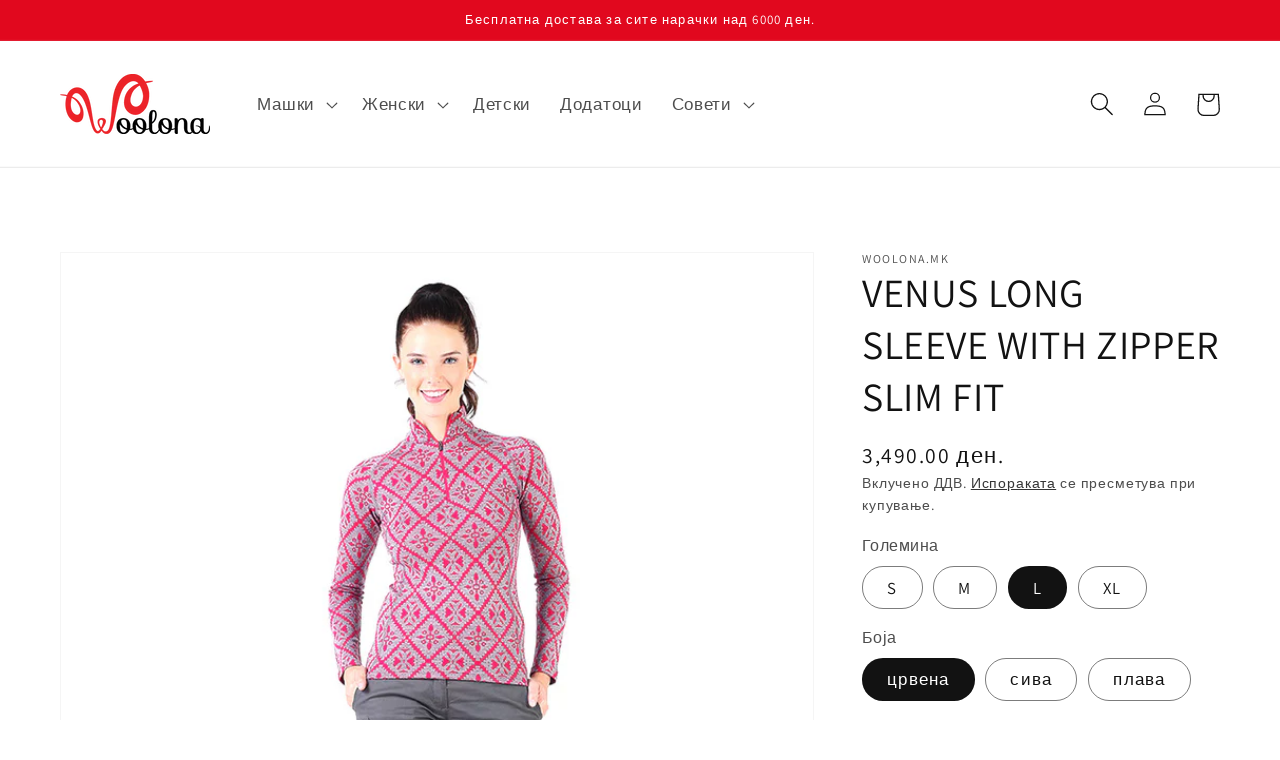

--- FILE ---
content_type: text/html; charset=utf-8
request_url: https://woolona.mk/products/venus-long-sleeve-with-zipper-slim-fit-%D0%B6%D0%B5%D0%BD%D0%B8
body_size: 24296
content:
<!doctype html>
<html class="no-js" lang="mk-MK">
  <head>
    <meta charset="utf-8">
    <meta http-equiv="X-UA-Compatible" content="IE=edge">
    <meta name="viewport" content="width=device-width,initial-scale=1">
    <meta name="theme-color" content="">
    <link rel="canonical" href="https://woolona.mk/products/venus-long-sleeve-with-zipper-slim-fit-%d0%b6%d0%b5%d0%bd%d0%b8">
    <link rel="preconnect" href="https://cdn.shopify.com" crossorigin><link rel="icon" type="image/png" href="//woolona.mk/cdn/shop/files/Woolona-favicon_32x32.png?v=1641996768"><link rel="preconnect" href="https://fonts.shopifycdn.com" crossorigin><title>
      VENUS LONG SLEEVE WITH ZIPPER SLIM FIT
 &ndash; Woolona.mk</title>

    
      <meta name="description" content="Премиер модел. Го препорачуваме во комплет, а можете да го набавите и одделно, горен и долен дел или различни бои. Облека произведена од 100% австралиска мерино волна од 18,5 микрони која нуди квалитетна топлина за вашето тело при сите видови климатски услови. FABRIC: 100 % Merino WoolWOOL MICRON: 18,5KNITTING: Double ">
    

    

<meta property="og:site_name" content="Woolona.mk">
<meta property="og:url" content="https://woolona.mk/products/venus-long-sleeve-with-zipper-slim-fit-%d0%b6%d0%b5%d0%bd%d0%b8">
<meta property="og:title" content="VENUS LONG SLEEVE WITH ZIPPER SLIM FIT">
<meta property="og:type" content="product">
<meta property="og:description" content="Премиер модел. Го препорачуваме во комплет, а можете да го набавите и одделно, горен и долен дел или различни бои. Облека произведена од 100% австралиска мерино волна од 18,5 микрони која нуди квалитетна топлина за вашето тело при сите видови климатски услови. FABRIC: 100 % Merino WoolWOOL MICRON: 18,5KNITTING: Double "><meta property="og:image" content="http://woolona.mk/cdn/shop/files/667A7789-Copy.jpg?v=1700661102">
  <meta property="og:image:secure_url" content="https://woolona.mk/cdn/shop/files/667A7789-Copy.jpg?v=1700661102">
  <meta property="og:image:width" content="899">
  <meta property="og:image:height" content="793"><meta property="og:price:amount" content="3,490.00">
  <meta property="og:price:currency" content="MKD"><meta name="twitter:card" content="summary_large_image">
<meta name="twitter:title" content="VENUS LONG SLEEVE WITH ZIPPER SLIM FIT">
<meta name="twitter:description" content="Премиер модел. Го препорачуваме во комплет, а можете да го набавите и одделно, горен и долен дел или различни бои. Облека произведена од 100% австралиска мерино волна од 18,5 микрони која нуди квалитетна топлина за вашето тело при сите видови климатски услови. FABRIC: 100 % Merino WoolWOOL MICRON: 18,5KNITTING: Double ">


    <script src="//woolona.mk/cdn/shop/t/3/assets/global.js?v=134895141903428787311641947798" defer="defer"></script>
    <script>window.performance && window.performance.mark && window.performance.mark('shopify.content_for_header.start');</script><meta name="facebook-domain-verification" content="hui9oas2labqju4er2svojx132zxx9">
<meta name="facebook-domain-verification" content="9hdxwu6kxij5z2h4rx1afq8vaymn6g">
<meta id="shopify-digital-wallet" name="shopify-digital-wallet" content="/26555449443/digital_wallets/dialog">
<link rel="alternate" type="application/json+oembed" href="https://woolona.mk/products/venus-long-sleeve-with-zipper-slim-fit-%d0%b6%d0%b5%d0%bd%d0%b8.oembed">
<script async="async" src="/checkouts/internal/preloads.js?locale=mk-MK"></script>
<script id="shopify-features" type="application/json">{"accessToken":"716653d8d3a12813570f0e669563869e","betas":["rich-media-storefront-analytics"],"domain":"woolona.mk","predictiveSearch":true,"shopId":26555449443,"locale":"en"}</script>
<script>var Shopify = Shopify || {};
Shopify.shop = "woolona-mk.myshopify.com";
Shopify.locale = "mk-MK";
Shopify.currency = {"active":"MKD","rate":"1.0"};
Shopify.country = "MK";
Shopify.theme = {"name":"Dawn","id":120874860643,"schema_name":"Dawn","schema_version":"2.5.0","theme_store_id":887,"role":"main"};
Shopify.theme.handle = "null";
Shopify.theme.style = {"id":null,"handle":null};
Shopify.cdnHost = "woolona.mk/cdn";
Shopify.routes = Shopify.routes || {};
Shopify.routes.root = "/";</script>
<script type="module">!function(o){(o.Shopify=o.Shopify||{}).modules=!0}(window);</script>
<script>!function(o){function n(){var o=[];function n(){o.push(Array.prototype.slice.apply(arguments))}return n.q=o,n}var t=o.Shopify=o.Shopify||{};t.loadFeatures=n(),t.autoloadFeatures=n()}(window);</script>
<script id="shop-js-analytics" type="application/json">{"pageType":"product"}</script>
<script defer="defer" async type="module" src="//woolona.mk/cdn/shopifycloud/shop-js/modules/v2/client.init-shop-cart-sync_BT-GjEfc.en.esm.js"></script>
<script defer="defer" async type="module" src="//woolona.mk/cdn/shopifycloud/shop-js/modules/v2/chunk.common_D58fp_Oc.esm.js"></script>
<script defer="defer" async type="module" src="//woolona.mk/cdn/shopifycloud/shop-js/modules/v2/chunk.modal_xMitdFEc.esm.js"></script>
<script type="module">
  await import("//woolona.mk/cdn/shopifycloud/shop-js/modules/v2/client.init-shop-cart-sync_BT-GjEfc.en.esm.js");
await import("//woolona.mk/cdn/shopifycloud/shop-js/modules/v2/chunk.common_D58fp_Oc.esm.js");
await import("//woolona.mk/cdn/shopifycloud/shop-js/modules/v2/chunk.modal_xMitdFEc.esm.js");

  window.Shopify.SignInWithShop?.initShopCartSync?.({"fedCMEnabled":true,"windoidEnabled":true});

</script>
<script>(function() {
  var isLoaded = false;
  function asyncLoad() {
    if (isLoaded) return;
    isLoaded = true;
    var urls = ["https:\/\/cdn.langshop.app\/buckets\/app\/libs\/storefront\/sdk.js?release=v2.10.1\u0026proxy_prefix=\/apps\/langshop\u0026shop=woolona-mk.myshopify.com","https:\/\/cdn.nfcube.com\/1259752f9c4ac1004e7aed49c6633d38.js?shop=woolona-mk.myshopify.com"];
    for (var i = 0; i < urls.length; i++) {
      var s = document.createElement('script');
      s.type = 'text/javascript';
      s.async = true;
      s.src = urls[i];
      var x = document.getElementsByTagName('script')[0];
      x.parentNode.insertBefore(s, x);
    }
  };
  if(window.attachEvent) {
    window.attachEvent('onload', asyncLoad);
  } else {
    window.addEventListener('load', asyncLoad, false);
  }
})();</script>
<script id="__st">var __st={"a":26555449443,"offset":3600,"reqid":"8e19cc07-4240-48b9-b1b1-e3cbaad551d5-1769034850","pageurl":"woolona.mk\/products\/venus-long-sleeve-with-zipper-slim-fit-%D0%B6%D0%B5%D0%BD%D0%B8","u":"442adc4650a0","p":"product","rtyp":"product","rid":3951429091427};</script>
<script>window.ShopifyPaypalV4VisibilityTracking = true;</script>
<script id="captcha-bootstrap">!function(){'use strict';const t='contact',e='account',n='new_comment',o=[[t,t],['blogs',n],['comments',n],[t,'customer']],c=[[e,'customer_login'],[e,'guest_login'],[e,'recover_customer_password'],[e,'create_customer']],r=t=>t.map((([t,e])=>`form[action*='/${t}']:not([data-nocaptcha='true']) input[name='form_type'][value='${e}']`)).join(','),a=t=>()=>t?[...document.querySelectorAll(t)].map((t=>t.form)):[];function s(){const t=[...o],e=r(t);return a(e)}const i='password',u='form_key',d=['recaptcha-v3-token','g-recaptcha-response','h-captcha-response',i],f=()=>{try{return window.sessionStorage}catch{return}},m='__shopify_v',_=t=>t.elements[u];function p(t,e,n=!1){try{const o=window.sessionStorage,c=JSON.parse(o.getItem(e)),{data:r}=function(t){const{data:e,action:n}=t;return t[m]||n?{data:e,action:n}:{data:t,action:n}}(c);for(const[e,n]of Object.entries(r))t.elements[e]&&(t.elements[e].value=n);n&&o.removeItem(e)}catch(o){console.error('form repopulation failed',{error:o})}}const l='form_type',E='cptcha';function T(t){t.dataset[E]=!0}const w=window,h=w.document,L='Shopify',v='ce_forms',y='captcha';let A=!1;((t,e)=>{const n=(g='f06e6c50-85a8-45c8-87d0-21a2b65856fe',I='https://cdn.shopify.com/shopifycloud/storefront-forms-hcaptcha/ce_storefront_forms_captcha_hcaptcha.v1.5.2.iife.js',D={infoText:'Protected by hCaptcha',privacyText:'Privacy',termsText:'Terms'},(t,e,n)=>{const o=w[L][v],c=o.bindForm;if(c)return c(t,g,e,D).then(n);var r;o.q.push([[t,g,e,D],n]),r=I,A||(h.body.append(Object.assign(h.createElement('script'),{id:'captcha-provider',async:!0,src:r})),A=!0)});var g,I,D;w[L]=w[L]||{},w[L][v]=w[L][v]||{},w[L][v].q=[],w[L][y]=w[L][y]||{},w[L][y].protect=function(t,e){n(t,void 0,e),T(t)},Object.freeze(w[L][y]),function(t,e,n,w,h,L){const[v,y,A,g]=function(t,e,n){const i=e?o:[],u=t?c:[],d=[...i,...u],f=r(d),m=r(i),_=r(d.filter((([t,e])=>n.includes(e))));return[a(f),a(m),a(_),s()]}(w,h,L),I=t=>{const e=t.target;return e instanceof HTMLFormElement?e:e&&e.form},D=t=>v().includes(t);t.addEventListener('submit',(t=>{const e=I(t);if(!e)return;const n=D(e)&&!e.dataset.hcaptchaBound&&!e.dataset.recaptchaBound,o=_(e),c=g().includes(e)&&(!o||!o.value);(n||c)&&t.preventDefault(),c&&!n&&(function(t){try{if(!f())return;!function(t){const e=f();if(!e)return;const n=_(t);if(!n)return;const o=n.value;o&&e.removeItem(o)}(t);const e=Array.from(Array(32),(()=>Math.random().toString(36)[2])).join('');!function(t,e){_(t)||t.append(Object.assign(document.createElement('input'),{type:'hidden',name:u})),t.elements[u].value=e}(t,e),function(t,e){const n=f();if(!n)return;const o=[...t.querySelectorAll(`input[type='${i}']`)].map((({name:t})=>t)),c=[...d,...o],r={};for(const[a,s]of new FormData(t).entries())c.includes(a)||(r[a]=s);n.setItem(e,JSON.stringify({[m]:1,action:t.action,data:r}))}(t,e)}catch(e){console.error('failed to persist form',e)}}(e),e.submit())}));const S=(t,e)=>{t&&!t.dataset[E]&&(n(t,e.some((e=>e===t))),T(t))};for(const o of['focusin','change'])t.addEventListener(o,(t=>{const e=I(t);D(e)&&S(e,y())}));const B=e.get('form_key'),M=e.get(l),P=B&&M;t.addEventListener('DOMContentLoaded',(()=>{const t=y();if(P)for(const e of t)e.elements[l].value===M&&p(e,B);[...new Set([...A(),...v().filter((t=>'true'===t.dataset.shopifyCaptcha))])].forEach((e=>S(e,t)))}))}(h,new URLSearchParams(w.location.search),n,t,e,['guest_login'])})(!0,!0)}();</script>
<script integrity="sha256-4kQ18oKyAcykRKYeNunJcIwy7WH5gtpwJnB7kiuLZ1E=" data-source-attribution="shopify.loadfeatures" defer="defer" src="//woolona.mk/cdn/shopifycloud/storefront/assets/storefront/load_feature-a0a9edcb.js" crossorigin="anonymous"></script>
<script data-source-attribution="shopify.dynamic_checkout.dynamic.init">var Shopify=Shopify||{};Shopify.PaymentButton=Shopify.PaymentButton||{isStorefrontPortableWallets:!0,init:function(){window.Shopify.PaymentButton.init=function(){};var t=document.createElement("script");t.src="https://woolona.mk/cdn/shopifycloud/portable-wallets/latest/portable-wallets.en.js",t.type="module",document.head.appendChild(t)}};
</script>
<script data-source-attribution="shopify.dynamic_checkout.buyer_consent">
  function portableWalletsHideBuyerConsent(e){var t=document.getElementById("shopify-buyer-consent"),n=document.getElementById("shopify-subscription-policy-button");t&&n&&(t.classList.add("hidden"),t.setAttribute("aria-hidden","true"),n.removeEventListener("click",e))}function portableWalletsShowBuyerConsent(e){var t=document.getElementById("shopify-buyer-consent"),n=document.getElementById("shopify-subscription-policy-button");t&&n&&(t.classList.remove("hidden"),t.removeAttribute("aria-hidden"),n.addEventListener("click",e))}window.Shopify?.PaymentButton&&(window.Shopify.PaymentButton.hideBuyerConsent=portableWalletsHideBuyerConsent,window.Shopify.PaymentButton.showBuyerConsent=portableWalletsShowBuyerConsent);
</script>
<script data-source-attribution="shopify.dynamic_checkout.cart.bootstrap">document.addEventListener("DOMContentLoaded",(function(){function t(){return document.querySelector("shopify-accelerated-checkout-cart, shopify-accelerated-checkout")}if(t())Shopify.PaymentButton.init();else{new MutationObserver((function(e,n){t()&&(Shopify.PaymentButton.init(),n.disconnect())})).observe(document.body,{childList:!0,subtree:!0})}}));
</script>
<script id="sections-script" data-sections="main-product,product-recommendations,header,footer" defer="defer" src="//woolona.mk/cdn/shop/t/3/compiled_assets/scripts.js?v=2997"></script>
<script>window.performance && window.performance.mark && window.performance.mark('shopify.content_for_header.end');</script>


    <style data-shopify>
      @font-face {
  font-family: Assistant;
  font-weight: 400;
  font-style: normal;
  font-display: swap;
  src: url("//woolona.mk/cdn/fonts/assistant/assistant_n4.9120912a469cad1cc292572851508ca49d12e768.woff2") format("woff2"),
       url("//woolona.mk/cdn/fonts/assistant/assistant_n4.6e9875ce64e0fefcd3f4446b7ec9036b3ddd2985.woff") format("woff");
}

      @font-face {
  font-family: Assistant;
  font-weight: 700;
  font-style: normal;
  font-display: swap;
  src: url("//woolona.mk/cdn/fonts/assistant/assistant_n7.bf44452348ec8b8efa3aa3068825305886b1c83c.woff2") format("woff2"),
       url("//woolona.mk/cdn/fonts/assistant/assistant_n7.0c887fee83f6b3bda822f1150b912c72da0f7b64.woff") format("woff");
}

      
      
      @font-face {
  font-family: Assistant;
  font-weight: 400;
  font-style: normal;
  font-display: swap;
  src: url("//woolona.mk/cdn/fonts/assistant/assistant_n4.9120912a469cad1cc292572851508ca49d12e768.woff2") format("woff2"),
       url("//woolona.mk/cdn/fonts/assistant/assistant_n4.6e9875ce64e0fefcd3f4446b7ec9036b3ddd2985.woff") format("woff");
}


      :root {
        --font-body-family: Assistant, sans-serif;
        --font-body-style: normal;
        --font-body-weight: 400;

        --font-heading-family: Assistant, sans-serif;
        --font-heading-style: normal;
        --font-heading-weight: 400;

        --font-body-scale: 1.2;
        --font-heading-scale: 0.8333333333333334;

        --color-base-text: 18, 18, 18;
        --color-base-background-1: 255, 255, 255;
        --color-base-background-2: 243, 243, 243;
        --color-base-solid-button-labels: 255, 255, 255;
        --color-base-outline-button-labels: 18, 18, 18;
        --color-base-accent-1: 18, 18, 18;
        --color-base-accent-2: 225, 8, 30;
        --payment-terms-background-color: #ffffff;

        --gradient-base-background-1: #ffffff;
        --gradient-base-background-2: #f3f3f3;
        --gradient-base-accent-1: #121212;
        --gradient-base-accent-2: #e1081e;

        --page-width: 160rem;
        --page-width-margin: 2rem;
      }

      *,
      *::before,
      *::after {
        box-sizing: inherit;
      }

      html {
        box-sizing: border-box;
        font-size: calc(var(--font-body-scale) * 62.5%);
        height: 100%;
      }

      body {
        display: grid;
        grid-template-rows: auto auto 1fr auto;
        grid-template-columns: 100%;
        min-height: 100%;
        margin: 0;
        font-size: 1.5rem;
        letter-spacing: 0.06rem;
        line-height: calc(1 + 0.8 / var(--font-body-scale));
        font-family: var(--font-body-family);
        font-style: var(--font-body-style);
        font-weight: var(--font-body-weight);
      }

      @media screen and (min-width: 750px) {
        body {
          font-size: 1.6rem;
        }
      }
    </style>

    <link href="//woolona.mk/cdn/shop/t/3/assets/base.css?v=66804525312252619961641947816" rel="stylesheet" type="text/css" media="all" />
<link rel="preload" as="font" href="//woolona.mk/cdn/fonts/assistant/assistant_n4.9120912a469cad1cc292572851508ca49d12e768.woff2" type="font/woff2" crossorigin><link rel="preload" as="font" href="//woolona.mk/cdn/fonts/assistant/assistant_n4.9120912a469cad1cc292572851508ca49d12e768.woff2" type="font/woff2" crossorigin><link rel="stylesheet" href="//woolona.mk/cdn/shop/t/3/assets/component-predictive-search.css?v=10425135875555615991641947794" media="print" onload="this.media='all'"><script>document.documentElement.className = document.documentElement.className.replace('no-js', 'js');
    if (Shopify.designMode) {
      document.documentElement.classList.add('shopify-design-mode');
    }
    </script>
  <link href="https://monorail-edge.shopifysvc.com" rel="dns-prefetch">
<script>(function(){if ("sendBeacon" in navigator && "performance" in window) {try {var session_token_from_headers = performance.getEntriesByType('navigation')[0].serverTiming.find(x => x.name == '_s').description;} catch {var session_token_from_headers = undefined;}var session_cookie_matches = document.cookie.match(/_shopify_s=([^;]*)/);var session_token_from_cookie = session_cookie_matches && session_cookie_matches.length === 2 ? session_cookie_matches[1] : "";var session_token = session_token_from_headers || session_token_from_cookie || "";function handle_abandonment_event(e) {var entries = performance.getEntries().filter(function(entry) {return /monorail-edge.shopifysvc.com/.test(entry.name);});if (!window.abandonment_tracked && entries.length === 0) {window.abandonment_tracked = true;var currentMs = Date.now();var navigation_start = performance.timing.navigationStart;var payload = {shop_id: 26555449443,url: window.location.href,navigation_start,duration: currentMs - navigation_start,session_token,page_type: "product"};window.navigator.sendBeacon("https://monorail-edge.shopifysvc.com/v1/produce", JSON.stringify({schema_id: "online_store_buyer_site_abandonment/1.1",payload: payload,metadata: {event_created_at_ms: currentMs,event_sent_at_ms: currentMs}}));}}window.addEventListener('pagehide', handle_abandonment_event);}}());</script>
<script id="web-pixels-manager-setup">(function e(e,d,r,n,o){if(void 0===o&&(o={}),!Boolean(null===(a=null===(i=window.Shopify)||void 0===i?void 0:i.analytics)||void 0===a?void 0:a.replayQueue)){var i,a;window.Shopify=window.Shopify||{};var t=window.Shopify;t.analytics=t.analytics||{};var s=t.analytics;s.replayQueue=[],s.publish=function(e,d,r){return s.replayQueue.push([e,d,r]),!0};try{self.performance.mark("wpm:start")}catch(e){}var l=function(){var e={modern:/Edge?\/(1{2}[4-9]|1[2-9]\d|[2-9]\d{2}|\d{4,})\.\d+(\.\d+|)|Firefox\/(1{2}[4-9]|1[2-9]\d|[2-9]\d{2}|\d{4,})\.\d+(\.\d+|)|Chrom(ium|e)\/(9{2}|\d{3,})\.\d+(\.\d+|)|(Maci|X1{2}).+ Version\/(15\.\d+|(1[6-9]|[2-9]\d|\d{3,})\.\d+)([,.]\d+|)( \(\w+\)|)( Mobile\/\w+|) Safari\/|Chrome.+OPR\/(9{2}|\d{3,})\.\d+\.\d+|(CPU[ +]OS|iPhone[ +]OS|CPU[ +]iPhone|CPU IPhone OS|CPU iPad OS)[ +]+(15[._]\d+|(1[6-9]|[2-9]\d|\d{3,})[._]\d+)([._]\d+|)|Android:?[ /-](13[3-9]|1[4-9]\d|[2-9]\d{2}|\d{4,})(\.\d+|)(\.\d+|)|Android.+Firefox\/(13[5-9]|1[4-9]\d|[2-9]\d{2}|\d{4,})\.\d+(\.\d+|)|Android.+Chrom(ium|e)\/(13[3-9]|1[4-9]\d|[2-9]\d{2}|\d{4,})\.\d+(\.\d+|)|SamsungBrowser\/([2-9]\d|\d{3,})\.\d+/,legacy:/Edge?\/(1[6-9]|[2-9]\d|\d{3,})\.\d+(\.\d+|)|Firefox\/(5[4-9]|[6-9]\d|\d{3,})\.\d+(\.\d+|)|Chrom(ium|e)\/(5[1-9]|[6-9]\d|\d{3,})\.\d+(\.\d+|)([\d.]+$|.*Safari\/(?![\d.]+ Edge\/[\d.]+$))|(Maci|X1{2}).+ Version\/(10\.\d+|(1[1-9]|[2-9]\d|\d{3,})\.\d+)([,.]\d+|)( \(\w+\)|)( Mobile\/\w+|) Safari\/|Chrome.+OPR\/(3[89]|[4-9]\d|\d{3,})\.\d+\.\d+|(CPU[ +]OS|iPhone[ +]OS|CPU[ +]iPhone|CPU IPhone OS|CPU iPad OS)[ +]+(10[._]\d+|(1[1-9]|[2-9]\d|\d{3,})[._]\d+)([._]\d+|)|Android:?[ /-](13[3-9]|1[4-9]\d|[2-9]\d{2}|\d{4,})(\.\d+|)(\.\d+|)|Mobile Safari.+OPR\/([89]\d|\d{3,})\.\d+\.\d+|Android.+Firefox\/(13[5-9]|1[4-9]\d|[2-9]\d{2}|\d{4,})\.\d+(\.\d+|)|Android.+Chrom(ium|e)\/(13[3-9]|1[4-9]\d|[2-9]\d{2}|\d{4,})\.\d+(\.\d+|)|Android.+(UC? ?Browser|UCWEB|U3)[ /]?(15\.([5-9]|\d{2,})|(1[6-9]|[2-9]\d|\d{3,})\.\d+)\.\d+|SamsungBrowser\/(5\.\d+|([6-9]|\d{2,})\.\d+)|Android.+MQ{2}Browser\/(14(\.(9|\d{2,})|)|(1[5-9]|[2-9]\d|\d{3,})(\.\d+|))(\.\d+|)|K[Aa][Ii]OS\/(3\.\d+|([4-9]|\d{2,})\.\d+)(\.\d+|)/},d=e.modern,r=e.legacy,n=navigator.userAgent;return n.match(d)?"modern":n.match(r)?"legacy":"unknown"}(),u="modern"===l?"modern":"legacy",c=(null!=n?n:{modern:"",legacy:""})[u],f=function(e){return[e.baseUrl,"/wpm","/b",e.hashVersion,"modern"===e.buildTarget?"m":"l",".js"].join("")}({baseUrl:d,hashVersion:r,buildTarget:u}),m=function(e){var d=e.version,r=e.bundleTarget,n=e.surface,o=e.pageUrl,i=e.monorailEndpoint;return{emit:function(e){var a=e.status,t=e.errorMsg,s=(new Date).getTime(),l=JSON.stringify({metadata:{event_sent_at_ms:s},events:[{schema_id:"web_pixels_manager_load/3.1",payload:{version:d,bundle_target:r,page_url:o,status:a,surface:n,error_msg:t},metadata:{event_created_at_ms:s}}]});if(!i)return console&&console.warn&&console.warn("[Web Pixels Manager] No Monorail endpoint provided, skipping logging."),!1;try{return self.navigator.sendBeacon.bind(self.navigator)(i,l)}catch(e){}var u=new XMLHttpRequest;try{return u.open("POST",i,!0),u.setRequestHeader("Content-Type","text/plain"),u.send(l),!0}catch(e){return console&&console.warn&&console.warn("[Web Pixels Manager] Got an unhandled error while logging to Monorail."),!1}}}}({version:r,bundleTarget:l,surface:e.surface,pageUrl:self.location.href,monorailEndpoint:e.monorailEndpoint});try{o.browserTarget=l,function(e){var d=e.src,r=e.async,n=void 0===r||r,o=e.onload,i=e.onerror,a=e.sri,t=e.scriptDataAttributes,s=void 0===t?{}:t,l=document.createElement("script"),u=document.querySelector("head"),c=document.querySelector("body");if(l.async=n,l.src=d,a&&(l.integrity=a,l.crossOrigin="anonymous"),s)for(var f in s)if(Object.prototype.hasOwnProperty.call(s,f))try{l.dataset[f]=s[f]}catch(e){}if(o&&l.addEventListener("load",o),i&&l.addEventListener("error",i),u)u.appendChild(l);else{if(!c)throw new Error("Did not find a head or body element to append the script");c.appendChild(l)}}({src:f,async:!0,onload:function(){if(!function(){var e,d;return Boolean(null===(d=null===(e=window.Shopify)||void 0===e?void 0:e.analytics)||void 0===d?void 0:d.initialized)}()){var d=window.webPixelsManager.init(e)||void 0;if(d){var r=window.Shopify.analytics;r.replayQueue.forEach((function(e){var r=e[0],n=e[1],o=e[2];d.publishCustomEvent(r,n,o)})),r.replayQueue=[],r.publish=d.publishCustomEvent,r.visitor=d.visitor,r.initialized=!0}}},onerror:function(){return m.emit({status:"failed",errorMsg:"".concat(f," has failed to load")})},sri:function(e){var d=/^sha384-[A-Za-z0-9+/=]+$/;return"string"==typeof e&&d.test(e)}(c)?c:"",scriptDataAttributes:o}),m.emit({status:"loading"})}catch(e){m.emit({status:"failed",errorMsg:(null==e?void 0:e.message)||"Unknown error"})}}})({shopId: 26555449443,storefrontBaseUrl: "https://woolona.mk",extensionsBaseUrl: "https://extensions.shopifycdn.com/cdn/shopifycloud/web-pixels-manager",monorailEndpoint: "https://monorail-edge.shopifysvc.com/unstable/produce_batch",surface: "storefront-renderer",enabledBetaFlags: ["2dca8a86"],webPixelsConfigList: [{"id":"364839222","configuration":"{\"pixel_id\":\"5215522451804862\",\"pixel_type\":\"facebook_pixel\",\"metaapp_system_user_token\":\"-\"}","eventPayloadVersion":"v1","runtimeContext":"OPEN","scriptVersion":"ca16bc87fe92b6042fbaa3acc2fbdaa6","type":"APP","apiClientId":2329312,"privacyPurposes":["ANALYTICS","MARKETING","SALE_OF_DATA"],"dataSharingAdjustments":{"protectedCustomerApprovalScopes":["read_customer_address","read_customer_email","read_customer_name","read_customer_personal_data","read_customer_phone"]}},{"id":"shopify-app-pixel","configuration":"{}","eventPayloadVersion":"v1","runtimeContext":"STRICT","scriptVersion":"0450","apiClientId":"shopify-pixel","type":"APP","privacyPurposes":["ANALYTICS","MARKETING"]},{"id":"shopify-custom-pixel","eventPayloadVersion":"v1","runtimeContext":"LAX","scriptVersion":"0450","apiClientId":"shopify-pixel","type":"CUSTOM","privacyPurposes":["ANALYTICS","MARKETING"]}],isMerchantRequest: false,initData: {"shop":{"name":"Woolona.mk","paymentSettings":{"currencyCode":"MKD"},"myshopifyDomain":"woolona-mk.myshopify.com","countryCode":"MK","storefrontUrl":"https:\/\/woolona.mk"},"customer":null,"cart":null,"checkout":null,"productVariants":[{"price":{"amount":3490.0,"currencyCode":"MKD"},"product":{"title":"VENUS LONG SLEEVE WITH ZIPPER SLIM FIT","vendor":"woolona.mk","id":"3951429091427","untranslatedTitle":"VENUS LONG SLEEVE WITH ZIPPER SLIM FIT","url":"\/products\/venus-long-sleeve-with-zipper-slim-fit-%D0%B6%D0%B5%D0%BD%D0%B8","type":"комлети"},"id":"39311288303715","image":{"src":"\/\/woolona.mk\/cdn\/shop\/products\/VENUSWOMANLONGSLEEVEWITHZIPPERPink-1.jpg?v=1700660851"},"sku":"","title":"S \/ црвена","untranslatedTitle":"S \/ црвена"},{"price":{"amount":3490.0,"currencyCode":"MKD"},"product":{"title":"VENUS LONG SLEEVE WITH ZIPPER SLIM FIT","vendor":"woolona.mk","id":"3951429091427","untranslatedTitle":"VENUS LONG SLEEVE WITH ZIPPER SLIM FIT","url":"\/products\/venus-long-sleeve-with-zipper-slim-fit-%D0%B6%D0%B5%D0%BD%D0%B8","type":"комлети"},"id":"39311288336483","image":{"src":"\/\/woolona.mk\/cdn\/shop\/files\/667A7789-Copy.jpg?v=1700661102"},"sku":"","title":"S \/ сива","untranslatedTitle":"S \/ сива"},{"price":{"amount":3490.0,"currencyCode":"MKD"},"product":{"title":"VENUS LONG SLEEVE WITH ZIPPER SLIM FIT","vendor":"woolona.mk","id":"3951429091427","untranslatedTitle":"VENUS LONG SLEEVE WITH ZIPPER SLIM FIT","url":"\/products\/venus-long-sleeve-with-zipper-slim-fit-%D0%B6%D0%B5%D0%BD%D0%B8","type":"комлети"},"id":"39311288369251","image":{"src":"\/\/woolona.mk\/cdn\/shop\/products\/IMG-de2d0e836e07af9ad211522dd2261b74-V.jpg?v=1646650555"},"sku":"","title":"S \/ плава","untranslatedTitle":"S \/ плава"},{"price":{"amount":3490.0,"currencyCode":"MKD"},"product":{"title":"VENUS LONG SLEEVE WITH ZIPPER SLIM FIT","vendor":"woolona.mk","id":"3951429091427","untranslatedTitle":"VENUS LONG SLEEVE WITH ZIPPER SLIM FIT","url":"\/products\/venus-long-sleeve-with-zipper-slim-fit-%D0%B6%D0%B5%D0%BD%D0%B8","type":"комлети"},"id":"39311288402019","image":{"src":"\/\/woolona.mk\/cdn\/shop\/products\/VENUSWOMANLONGSLEEVEWITHZIPPERPink-1.jpg?v=1700660851"},"sku":"","title":"M \/ црвена","untranslatedTitle":"M \/ црвена"},{"price":{"amount":3490.0,"currencyCode":"MKD"},"product":{"title":"VENUS LONG SLEEVE WITH ZIPPER SLIM FIT","vendor":"woolona.mk","id":"3951429091427","untranslatedTitle":"VENUS LONG SLEEVE WITH ZIPPER SLIM FIT","url":"\/products\/venus-long-sleeve-with-zipper-slim-fit-%D0%B6%D0%B5%D0%BD%D0%B8","type":"комлети"},"id":"39311288434787","image":{"src":"\/\/woolona.mk\/cdn\/shop\/files\/667A7789-Copy.jpg?v=1700661102"},"sku":"","title":"M \/ сива","untranslatedTitle":"M \/ сива"},{"price":{"amount":3490.0,"currencyCode":"MKD"},"product":{"title":"VENUS LONG SLEEVE WITH ZIPPER SLIM FIT","vendor":"woolona.mk","id":"3951429091427","untranslatedTitle":"VENUS LONG SLEEVE WITH ZIPPER SLIM FIT","url":"\/products\/venus-long-sleeve-with-zipper-slim-fit-%D0%B6%D0%B5%D0%BD%D0%B8","type":"комлети"},"id":"39311288467555","image":{"src":"\/\/woolona.mk\/cdn\/shop\/products\/IMG-de2d0e836e07af9ad211522dd2261b74-V.jpg?v=1646650555"},"sku":"","title":"M \/ плава","untranslatedTitle":"M \/ плава"},{"price":{"amount":3490.0,"currencyCode":"MKD"},"product":{"title":"VENUS LONG SLEEVE WITH ZIPPER SLIM FIT","vendor":"woolona.mk","id":"3951429091427","untranslatedTitle":"VENUS LONG SLEEVE WITH ZIPPER SLIM FIT","url":"\/products\/venus-long-sleeve-with-zipper-slim-fit-%D0%B6%D0%B5%D0%BD%D0%B8","type":"комлети"},"id":"39311288500323","image":{"src":"\/\/woolona.mk\/cdn\/shop\/products\/VENUSWOMANLONGSLEEVEWITHZIPPERPink-1.jpg?v=1700660851"},"sku":"","title":"L \/ црвена","untranslatedTitle":"L \/ црвена"},{"price":{"amount":3490.0,"currencyCode":"MKD"},"product":{"title":"VENUS LONG SLEEVE WITH ZIPPER SLIM FIT","vendor":"woolona.mk","id":"3951429091427","untranslatedTitle":"VENUS LONG SLEEVE WITH ZIPPER SLIM FIT","url":"\/products\/venus-long-sleeve-with-zipper-slim-fit-%D0%B6%D0%B5%D0%BD%D0%B8","type":"комлети"},"id":"39311288533091","image":{"src":"\/\/woolona.mk\/cdn\/shop\/files\/667A7789-Copy.jpg?v=1700661102"},"sku":"","title":"L \/ сива","untranslatedTitle":"L \/ сива"},{"price":{"amount":3490.0,"currencyCode":"MKD"},"product":{"title":"VENUS LONG SLEEVE WITH ZIPPER SLIM FIT","vendor":"woolona.mk","id":"3951429091427","untranslatedTitle":"VENUS LONG SLEEVE WITH ZIPPER SLIM FIT","url":"\/products\/venus-long-sleeve-with-zipper-slim-fit-%D0%B6%D0%B5%D0%BD%D0%B8","type":"комлети"},"id":"39311288565859","image":{"src":"\/\/woolona.mk\/cdn\/shop\/products\/IMG-de2d0e836e07af9ad211522dd2261b74-V.jpg?v=1646650555"},"sku":"","title":"L \/ плава","untranslatedTitle":"L \/ плава"},{"price":{"amount":3490.0,"currencyCode":"MKD"},"product":{"title":"VENUS LONG SLEEVE WITH ZIPPER SLIM FIT","vendor":"woolona.mk","id":"3951429091427","untranslatedTitle":"VENUS LONG SLEEVE WITH ZIPPER SLIM FIT","url":"\/products\/venus-long-sleeve-with-zipper-slim-fit-%D0%B6%D0%B5%D0%BD%D0%B8","type":"комлети"},"id":"39311288598627","image":{"src":"\/\/woolona.mk\/cdn\/shop\/products\/VENUSWOMANLONGSLEEVEWITHZIPPERPink-1.jpg?v=1700660851"},"sku":"","title":"XL \/ црвена","untranslatedTitle":"XL \/ црвена"},{"price":{"amount":3490.0,"currencyCode":"MKD"},"product":{"title":"VENUS LONG SLEEVE WITH ZIPPER SLIM FIT","vendor":"woolona.mk","id":"3951429091427","untranslatedTitle":"VENUS LONG SLEEVE WITH ZIPPER SLIM FIT","url":"\/products\/venus-long-sleeve-with-zipper-slim-fit-%D0%B6%D0%B5%D0%BD%D0%B8","type":"комлети"},"id":"39311288631395","image":{"src":"\/\/woolona.mk\/cdn\/shop\/files\/667A7789-Copy.jpg?v=1700661102"},"sku":"","title":"XL \/ сива","untranslatedTitle":"XL \/ сива"},{"price":{"amount":3490.0,"currencyCode":"MKD"},"product":{"title":"VENUS LONG SLEEVE WITH ZIPPER SLIM FIT","vendor":"woolona.mk","id":"3951429091427","untranslatedTitle":"VENUS LONG SLEEVE WITH ZIPPER SLIM FIT","url":"\/products\/venus-long-sleeve-with-zipper-slim-fit-%D0%B6%D0%B5%D0%BD%D0%B8","type":"комлети"},"id":"39311288664163","image":{"src":"\/\/woolona.mk\/cdn\/shop\/products\/IMG-de2d0e836e07af9ad211522dd2261b74-V.jpg?v=1646650555"},"sku":"","title":"XL \/ плава","untranslatedTitle":"XL \/ плава"}],"purchasingCompany":null},},"https://woolona.mk/cdn","fcfee988w5aeb613cpc8e4bc33m6693e112",{"modern":"","legacy":""},{"shopId":"26555449443","storefrontBaseUrl":"https:\/\/woolona.mk","extensionBaseUrl":"https:\/\/extensions.shopifycdn.com\/cdn\/shopifycloud\/web-pixels-manager","surface":"storefront-renderer","enabledBetaFlags":"[\"2dca8a86\"]","isMerchantRequest":"false","hashVersion":"fcfee988w5aeb613cpc8e4bc33m6693e112","publish":"custom","events":"[[\"page_viewed\",{}],[\"product_viewed\",{\"productVariant\":{\"price\":{\"amount\":3490.0,\"currencyCode\":\"MKD\"},\"product\":{\"title\":\"VENUS LONG SLEEVE WITH ZIPPER SLIM FIT\",\"vendor\":\"woolona.mk\",\"id\":\"3951429091427\",\"untranslatedTitle\":\"VENUS LONG SLEEVE WITH ZIPPER SLIM FIT\",\"url\":\"\/products\/venus-long-sleeve-with-zipper-slim-fit-%D0%B6%D0%B5%D0%BD%D0%B8\",\"type\":\"комлети\"},\"id\":\"39311288500323\",\"image\":{\"src\":\"\/\/woolona.mk\/cdn\/shop\/products\/VENUSWOMANLONGSLEEVEWITHZIPPERPink-1.jpg?v=1700660851\"},\"sku\":\"\",\"title\":\"L \/ црвена\",\"untranslatedTitle\":\"L \/ црвена\"}}]]"});</script><script>
  window.ShopifyAnalytics = window.ShopifyAnalytics || {};
  window.ShopifyAnalytics.meta = window.ShopifyAnalytics.meta || {};
  window.ShopifyAnalytics.meta.currency = 'MKD';
  var meta = {"product":{"id":3951429091427,"gid":"gid:\/\/shopify\/Product\/3951429091427","vendor":"woolona.mk","type":"комлети","handle":"venus-long-sleeve-with-zipper-slim-fit-жени","variants":[{"id":39311288303715,"price":349000,"name":"VENUS LONG SLEEVE WITH ZIPPER SLIM FIT - S \/ црвена","public_title":"S \/ црвена","sku":""},{"id":39311288336483,"price":349000,"name":"VENUS LONG SLEEVE WITH ZIPPER SLIM FIT - S \/ сива","public_title":"S \/ сива","sku":""},{"id":39311288369251,"price":349000,"name":"VENUS LONG SLEEVE WITH ZIPPER SLIM FIT - S \/ плава","public_title":"S \/ плава","sku":""},{"id":39311288402019,"price":349000,"name":"VENUS LONG SLEEVE WITH ZIPPER SLIM FIT - M \/ црвена","public_title":"M \/ црвена","sku":""},{"id":39311288434787,"price":349000,"name":"VENUS LONG SLEEVE WITH ZIPPER SLIM FIT - M \/ сива","public_title":"M \/ сива","sku":""},{"id":39311288467555,"price":349000,"name":"VENUS LONG SLEEVE WITH ZIPPER SLIM FIT - M \/ плава","public_title":"M \/ плава","sku":""},{"id":39311288500323,"price":349000,"name":"VENUS LONG SLEEVE WITH ZIPPER SLIM FIT - L \/ црвена","public_title":"L \/ црвена","sku":""},{"id":39311288533091,"price":349000,"name":"VENUS LONG SLEEVE WITH ZIPPER SLIM FIT - L \/ сива","public_title":"L \/ сива","sku":""},{"id":39311288565859,"price":349000,"name":"VENUS LONG SLEEVE WITH ZIPPER SLIM FIT - L \/ плава","public_title":"L \/ плава","sku":""},{"id":39311288598627,"price":349000,"name":"VENUS LONG SLEEVE WITH ZIPPER SLIM FIT - XL \/ црвена","public_title":"XL \/ црвена","sku":""},{"id":39311288631395,"price":349000,"name":"VENUS LONG SLEEVE WITH ZIPPER SLIM FIT - XL \/ сива","public_title":"XL \/ сива","sku":""},{"id":39311288664163,"price":349000,"name":"VENUS LONG SLEEVE WITH ZIPPER SLIM FIT - XL \/ плава","public_title":"XL \/ плава","sku":""}],"remote":false},"page":{"pageType":"product","resourceType":"product","resourceId":3951429091427,"requestId":"8e19cc07-4240-48b9-b1b1-e3cbaad551d5-1769034850"}};
  for (var attr in meta) {
    window.ShopifyAnalytics.meta[attr] = meta[attr];
  }
</script>
<script class="analytics">
  (function () {
    var customDocumentWrite = function(content) {
      var jquery = null;

      if (window.jQuery) {
        jquery = window.jQuery;
      } else if (window.Checkout && window.Checkout.$) {
        jquery = window.Checkout.$;
      }

      if (jquery) {
        jquery('body').append(content);
      }
    };

    var hasLoggedConversion = function(token) {
      if (token) {
        return document.cookie.indexOf('loggedConversion=' + token) !== -1;
      }
      return false;
    }

    var setCookieIfConversion = function(token) {
      if (token) {
        var twoMonthsFromNow = new Date(Date.now());
        twoMonthsFromNow.setMonth(twoMonthsFromNow.getMonth() + 2);

        document.cookie = 'loggedConversion=' + token + '; expires=' + twoMonthsFromNow;
      }
    }

    var trekkie = window.ShopifyAnalytics.lib = window.trekkie = window.trekkie || [];
    if (trekkie.integrations) {
      return;
    }
    trekkie.methods = [
      'identify',
      'page',
      'ready',
      'track',
      'trackForm',
      'trackLink'
    ];
    trekkie.factory = function(method) {
      return function() {
        var args = Array.prototype.slice.call(arguments);
        args.unshift(method);
        trekkie.push(args);
        return trekkie;
      };
    };
    for (var i = 0; i < trekkie.methods.length; i++) {
      var key = trekkie.methods[i];
      trekkie[key] = trekkie.factory(key);
    }
    trekkie.load = function(config) {
      trekkie.config = config || {};
      trekkie.config.initialDocumentCookie = document.cookie;
      var first = document.getElementsByTagName('script')[0];
      var script = document.createElement('script');
      script.type = 'text/javascript';
      script.onerror = function(e) {
        var scriptFallback = document.createElement('script');
        scriptFallback.type = 'text/javascript';
        scriptFallback.onerror = function(error) {
                var Monorail = {
      produce: function produce(monorailDomain, schemaId, payload) {
        var currentMs = new Date().getTime();
        var event = {
          schema_id: schemaId,
          payload: payload,
          metadata: {
            event_created_at_ms: currentMs,
            event_sent_at_ms: currentMs
          }
        };
        return Monorail.sendRequest("https://" + monorailDomain + "/v1/produce", JSON.stringify(event));
      },
      sendRequest: function sendRequest(endpointUrl, payload) {
        // Try the sendBeacon API
        if (window && window.navigator && typeof window.navigator.sendBeacon === 'function' && typeof window.Blob === 'function' && !Monorail.isIos12()) {
          var blobData = new window.Blob([payload], {
            type: 'text/plain'
          });

          if (window.navigator.sendBeacon(endpointUrl, blobData)) {
            return true;
          } // sendBeacon was not successful

        } // XHR beacon

        var xhr = new XMLHttpRequest();

        try {
          xhr.open('POST', endpointUrl);
          xhr.setRequestHeader('Content-Type', 'text/plain');
          xhr.send(payload);
        } catch (e) {
          console.log(e);
        }

        return false;
      },
      isIos12: function isIos12() {
        return window.navigator.userAgent.lastIndexOf('iPhone; CPU iPhone OS 12_') !== -1 || window.navigator.userAgent.lastIndexOf('iPad; CPU OS 12_') !== -1;
      }
    };
    Monorail.produce('monorail-edge.shopifysvc.com',
      'trekkie_storefront_load_errors/1.1',
      {shop_id: 26555449443,
      theme_id: 120874860643,
      app_name: "storefront",
      context_url: window.location.href,
      source_url: "//woolona.mk/cdn/s/trekkie.storefront.9615f8e10e499e09ff0451d383e936edfcfbbf47.min.js"});

        };
        scriptFallback.async = true;
        scriptFallback.src = '//woolona.mk/cdn/s/trekkie.storefront.9615f8e10e499e09ff0451d383e936edfcfbbf47.min.js';
        first.parentNode.insertBefore(scriptFallback, first);
      };
      script.async = true;
      script.src = '//woolona.mk/cdn/s/trekkie.storefront.9615f8e10e499e09ff0451d383e936edfcfbbf47.min.js';
      first.parentNode.insertBefore(script, first);
    };
    trekkie.load(
      {"Trekkie":{"appName":"storefront","development":false,"defaultAttributes":{"shopId":26555449443,"isMerchantRequest":null,"themeId":120874860643,"themeCityHash":"1075031834949007766","contentLanguage":"mk-MK","currency":"MKD","eventMetadataId":"674381c3-b552-49fb-8113-d8f04e23c0e5"},"isServerSideCookieWritingEnabled":true,"monorailRegion":"shop_domain","enabledBetaFlags":["65f19447"]},"Session Attribution":{},"S2S":{"facebookCapiEnabled":true,"source":"trekkie-storefront-renderer","apiClientId":580111}}
    );

    var loaded = false;
    trekkie.ready(function() {
      if (loaded) return;
      loaded = true;

      window.ShopifyAnalytics.lib = window.trekkie;

      var originalDocumentWrite = document.write;
      document.write = customDocumentWrite;
      try { window.ShopifyAnalytics.merchantGoogleAnalytics.call(this); } catch(error) {};
      document.write = originalDocumentWrite;

      window.ShopifyAnalytics.lib.page(null,{"pageType":"product","resourceType":"product","resourceId":3951429091427,"requestId":"8e19cc07-4240-48b9-b1b1-e3cbaad551d5-1769034850","shopifyEmitted":true});

      var match = window.location.pathname.match(/checkouts\/(.+)\/(thank_you|post_purchase)/)
      var token = match? match[1]: undefined;
      if (!hasLoggedConversion(token)) {
        setCookieIfConversion(token);
        window.ShopifyAnalytics.lib.track("Viewed Product",{"currency":"MKD","variantId":39311288303715,"productId":3951429091427,"productGid":"gid:\/\/shopify\/Product\/3951429091427","name":"VENUS LONG SLEEVE WITH ZIPPER SLIM FIT - S \/ црвена","price":"3490.00","sku":"","brand":"woolona.mk","variant":"S \/ црвена","category":"комлети","nonInteraction":true,"remote":false},undefined,undefined,{"shopifyEmitted":true});
      window.ShopifyAnalytics.lib.track("monorail:\/\/trekkie_storefront_viewed_product\/1.1",{"currency":"MKD","variantId":39311288303715,"productId":3951429091427,"productGid":"gid:\/\/shopify\/Product\/3951429091427","name":"VENUS LONG SLEEVE WITH ZIPPER SLIM FIT - S \/ црвена","price":"3490.00","sku":"","brand":"woolona.mk","variant":"S \/ црвена","category":"комлети","nonInteraction":true,"remote":false,"referer":"https:\/\/woolona.mk\/products\/venus-long-sleeve-with-zipper-slim-fit-%D0%B6%D0%B5%D0%BD%D0%B8"});
      }
    });


        var eventsListenerScript = document.createElement('script');
        eventsListenerScript.async = true;
        eventsListenerScript.src = "//woolona.mk/cdn/shopifycloud/storefront/assets/shop_events_listener-3da45d37.js";
        document.getElementsByTagName('head')[0].appendChild(eventsListenerScript);

})();</script>
<script
  defer
  src="https://woolona.mk/cdn/shopifycloud/perf-kit/shopify-perf-kit-3.0.4.min.js"
  data-application="storefront-renderer"
  data-shop-id="26555449443"
  data-render-region="gcp-us-central1"
  data-page-type="product"
  data-theme-instance-id="120874860643"
  data-theme-name="Dawn"
  data-theme-version="2.5.0"
  data-monorail-region="shop_domain"
  data-resource-timing-sampling-rate="10"
  data-shs="true"
  data-shs-beacon="true"
  data-shs-export-with-fetch="true"
  data-shs-logs-sample-rate="1"
  data-shs-beacon-endpoint="https://woolona.mk/api/collect"
></script>
</head>

  <body class="gradient">
    <a class="skip-to-content-link button visually-hidden" href="#MainContent">
      Skip to content
    </a>

    <div id="shopify-section-announcement-bar" class="shopify-section"><div class="announcement-bar color-accent-2 gradient" role="region" aria-label="Announcement" ><p class="announcement-bar__message h5">
                Бесплатна достава за сите нарачки над 6000 ден.
</p></div>
</div>
    <div id="shopify-section-header" class="shopify-section"><link rel="stylesheet" href="//woolona.mk/cdn/shop/t/3/assets/component-list-menu.css?v=161614383810958508431641947803" media="print" onload="this.media='all'">
<link rel="stylesheet" href="//woolona.mk/cdn/shop/t/3/assets/component-search.css?v=128662198121899399791641947787" media="print" onload="this.media='all'">
<link rel="stylesheet" href="//woolona.mk/cdn/shop/t/3/assets/component-menu-drawer.css?v=25441607779389632351641947791" media="print" onload="this.media='all'">
<link rel="stylesheet" href="//woolona.mk/cdn/shop/t/3/assets/component-cart-notification.css?v=460858370205038421641947785" media="print" onload="this.media='all'">
<link rel="stylesheet" href="//woolona.mk/cdn/shop/t/3/assets/component-cart-items.css?v=157471800145148034221641947816" media="print" onload="this.media='all'"><link rel="stylesheet" href="//woolona.mk/cdn/shop/t/3/assets/component-price.css?v=5328827735059554991641947790" media="print" onload="this.media='all'">
  <link rel="stylesheet" href="//woolona.mk/cdn/shop/t/3/assets/component-loading-overlay.css?v=167310470843593579841641947819" media="print" onload="this.media='all'"><noscript><link href="//woolona.mk/cdn/shop/t/3/assets/component-list-menu.css?v=161614383810958508431641947803" rel="stylesheet" type="text/css" media="all" /></noscript>
<noscript><link href="//woolona.mk/cdn/shop/t/3/assets/component-search.css?v=128662198121899399791641947787" rel="stylesheet" type="text/css" media="all" /></noscript>
<noscript><link href="//woolona.mk/cdn/shop/t/3/assets/component-menu-drawer.css?v=25441607779389632351641947791" rel="stylesheet" type="text/css" media="all" /></noscript>
<noscript><link href="//woolona.mk/cdn/shop/t/3/assets/component-cart-notification.css?v=460858370205038421641947785" rel="stylesheet" type="text/css" media="all" /></noscript>
<noscript><link href="//woolona.mk/cdn/shop/t/3/assets/component-cart-items.css?v=157471800145148034221641947816" rel="stylesheet" type="text/css" media="all" /></noscript>

<style>
  header-drawer {
    justify-self: start;
    margin-left: -1.2rem;
  }

  @media screen and (min-width: 990px) {
    header-drawer {
      display: none;
    }
  }

  .menu-drawer-container {
    display: flex;
  }

  .list-menu {
    list-style: none;
    padding: 0;
    margin: 0;
  }

  .list-menu--inline {
    display: inline-flex;
    flex-wrap: wrap;
  }

  summary.list-menu__item {
    padding-right: 2.7rem;
  }

  .list-menu__item {
    display: flex;
    align-items: center;
    line-height: calc(1 + 0.3 / var(--font-body-scale));
  }

  .list-menu__item--link {
    text-decoration: none;
    padding-bottom: 1rem;
    padding-top: 1rem;
    line-height: calc(1 + 0.8 / var(--font-body-scale));
  }

  @media screen and (min-width: 750px) {
    .list-menu__item--link {
      padding-bottom: 0.5rem;
      padding-top: 0.5rem;
    }
  }
</style>

<script src="//woolona.mk/cdn/shop/t/3/assets/details-disclosure.js?v=118626640824924522881641947812" defer="defer"></script>
<script src="//woolona.mk/cdn/shop/t/3/assets/details-modal.js?v=4511761896672669691641947811" defer="defer"></script>
<script src="//woolona.mk/cdn/shop/t/3/assets/cart-notification.js?v=18770815536247936311641947789" defer="defer"></script>

<svg xmlns="http://www.w3.org/2000/svg" class="hidden">
  <symbol id="icon-search" viewbox="0 0 18 19" fill="none">
    <path fill-rule="evenodd" clip-rule="evenodd" d="M11.03 11.68A5.784 5.784 0 112.85 3.5a5.784 5.784 0 018.18 8.18zm.26 1.12a6.78 6.78 0 11.72-.7l5.4 5.4a.5.5 0 11-.71.7l-5.41-5.4z" fill="currentColor"/>
  </symbol>

  <symbol id="icon-close" class="icon icon-close" fill="none" viewBox="0 0 18 17">
    <path d="M.865 15.978a.5.5 0 00.707.707l7.433-7.431 7.579 7.282a.501.501 0 00.846-.37.5.5 0 00-.153-.351L9.712 8.546l7.417-7.416a.5.5 0 10-.707-.708L8.991 7.853 1.413.573a.5.5 0 10-.693.72l7.563 7.268-7.418 7.417z" fill="currentColor">
  </symbol>
</svg>
<sticky-header class="header-wrapper color-background-1 gradient header-wrapper--border-bottom">
  <header class="header header--middle-left page-width header--has-menu"><header-drawer data-breakpoint="tablet">
        <details id="Details-menu-drawer-container" class="menu-drawer-container">
          <summary class="header__icon header__icon--menu header__icon--summary link focus-inset" aria-label="Мени">
            <span>
              <svg xmlns="http://www.w3.org/2000/svg" aria-hidden="true" focusable="false" role="presentation" class="icon icon-hamburger" fill="none" viewBox="0 0 18 16">
  <path d="M1 .5a.5.5 0 100 1h15.71a.5.5 0 000-1H1zM.5 8a.5.5 0 01.5-.5h15.71a.5.5 0 010 1H1A.5.5 0 01.5 8zm0 7a.5.5 0 01.5-.5h15.71a.5.5 0 010 1H1a.5.5 0 01-.5-.5z" fill="currentColor">
</svg>

              <svg xmlns="http://www.w3.org/2000/svg" aria-hidden="true" focusable="false" role="presentation" class="icon icon-close" fill="none" viewBox="0 0 18 17">
  <path d="M.865 15.978a.5.5 0 00.707.707l7.433-7.431 7.579 7.282a.501.501 0 00.846-.37.5.5 0 00-.153-.351L9.712 8.546l7.417-7.416a.5.5 0 10-.707-.708L8.991 7.853 1.413.573a.5.5 0 10-.693.72l7.563 7.268-7.418 7.417z" fill="currentColor">
</svg>

            </span>
          </summary>
          <div id="menu-drawer" class="menu-drawer motion-reduce" tabindex="-1">
            <div class="menu-drawer__inner-container">
              <div class="menu-drawer__navigation-container">
                <nav class="menu-drawer__navigation">
                  <ul class="menu-drawer__menu list-menu" role="list"><li><details id="Details-menu-drawer-menu-item-1">
                            <summary class="menu-drawer__menu-item list-menu__item link link--text focus-inset">
                              Машки
                              <svg viewBox="0 0 14 10" fill="none" aria-hidden="true" focusable="false" role="presentation" class="icon icon-arrow" xmlns="http://www.w3.org/2000/svg">
  <path fill-rule="evenodd" clip-rule="evenodd" d="M8.537.808a.5.5 0 01.817-.162l4 4a.5.5 0 010 .708l-4 4a.5.5 0 11-.708-.708L11.793 5.5H1a.5.5 0 010-1h10.793L8.646 1.354a.5.5 0 01-.109-.546z" fill="currentColor">
</svg>

                              <svg aria-hidden="true" focusable="false" role="presentation" class="icon icon-caret" viewBox="0 0 10 6">
  <path fill-rule="evenodd" clip-rule="evenodd" d="M9.354.646a.5.5 0 00-.708 0L5 4.293 1.354.646a.5.5 0 00-.708.708l4 4a.5.5 0 00.708 0l4-4a.5.5 0 000-.708z" fill="currentColor">
</svg>

                            </summary>
                            <div id="link-Машки" class="menu-drawer__submenu motion-reduce" tabindex="-1">
                              <div class="menu-drawer__inner-submenu">
                                <button class="menu-drawer__close-button link link--text focus-inset" aria-expanded="true">
                                  <svg viewBox="0 0 14 10" fill="none" aria-hidden="true" focusable="false" role="presentation" class="icon icon-arrow" xmlns="http://www.w3.org/2000/svg">
  <path fill-rule="evenodd" clip-rule="evenodd" d="M8.537.808a.5.5 0 01.817-.162l4 4a.5.5 0 010 .708l-4 4a.5.5 0 11-.708-.708L11.793 5.5H1a.5.5 0 010-1h10.793L8.646 1.354a.5.5 0 01-.109-.546z" fill="currentColor">
</svg>

                                  Машки
                                </button>
                                <ul class="menu-drawer__menu list-menu" role="list" tabindex="-1"><li><a href="/collections/%D0%BC%D0%B0%D1%88%D0%BA%D0%B8/base-layer" class="menu-drawer__menu-item link link--text list-menu__item focus-inset">
                                          Base Layer
                                        </a></li><li><a href="/collections/%D0%BC%D0%B0%D1%88%D0%BA%D0%B8/Mid-Layer" class="menu-drawer__menu-item link link--text list-menu__item focus-inset">
                                          Mid Layer
                                        </a></li><li><a href="/collections/%D0%BC%D0%B0%D1%88%D0%BA%D0%B8/seamless" class="menu-drawer__menu-item link link--text list-menu__item focus-inset">
                                          Seamless
                                        </a></li></ul>
                              </div>
                            </div>
                          </details></li><li><details id="Details-menu-drawer-menu-item-2">
                            <summary class="menu-drawer__menu-item list-menu__item link link--text focus-inset">
                              Женски
                              <svg viewBox="0 0 14 10" fill="none" aria-hidden="true" focusable="false" role="presentation" class="icon icon-arrow" xmlns="http://www.w3.org/2000/svg">
  <path fill-rule="evenodd" clip-rule="evenodd" d="M8.537.808a.5.5 0 01.817-.162l4 4a.5.5 0 010 .708l-4 4a.5.5 0 11-.708-.708L11.793 5.5H1a.5.5 0 010-1h10.793L8.646 1.354a.5.5 0 01-.109-.546z" fill="currentColor">
</svg>

                              <svg aria-hidden="true" focusable="false" role="presentation" class="icon icon-caret" viewBox="0 0 10 6">
  <path fill-rule="evenodd" clip-rule="evenodd" d="M9.354.646a.5.5 0 00-.708 0L5 4.293 1.354.646a.5.5 0 00-.708.708l4 4a.5.5 0 00.708 0l4-4a.5.5 0 000-.708z" fill="currentColor">
</svg>

                            </summary>
                            <div id="link-Женски" class="menu-drawer__submenu motion-reduce" tabindex="-1">
                              <div class="menu-drawer__inner-submenu">
                                <button class="menu-drawer__close-button link link--text focus-inset" aria-expanded="true">
                                  <svg viewBox="0 0 14 10" fill="none" aria-hidden="true" focusable="false" role="presentation" class="icon icon-arrow" xmlns="http://www.w3.org/2000/svg">
  <path fill-rule="evenodd" clip-rule="evenodd" d="M8.537.808a.5.5 0 01.817-.162l4 4a.5.5 0 010 .708l-4 4a.5.5 0 11-.708-.708L11.793 5.5H1a.5.5 0 010-1h10.793L8.646 1.354a.5.5 0 01-.109-.546z" fill="currentColor">
</svg>

                                  Женски
                                </button>
                                <ul class="menu-drawer__menu list-menu" role="list" tabindex="-1"><li><a href="/collections/%D0%B6%D0%B5%D0%BD%D1%81%D0%BA%D0%B8/Base-Layer" class="menu-drawer__menu-item link link--text list-menu__item focus-inset">
                                          Base Layer
                                        </a></li><li><a href="/collections/%D0%B6%D0%B5%D0%BD%D1%81%D0%BA%D0%B8/Mid-Layer" class="menu-drawer__menu-item link link--text list-menu__item focus-inset">
                                          Mid Layer
                                        </a></li><li><a href="/collections/%D0%B6%D0%B5%D0%BD%D1%81%D0%BA%D0%B8/Seamless" class="menu-drawer__menu-item link link--text list-menu__item focus-inset">
                                          Seamless
                                        </a></li></ul>
                              </div>
                            </div>
                          </details></li><li><a href="/collections/%D0%B4%D0%B5%D1%82%D1%81%D0%BA%D0%B8" class="menu-drawer__menu-item list-menu__item link link--text focus-inset">
                            Детски
                          </a></li><li><a href="/collections/%D0%B0%D0%BA%D1%81%D0%B5%D1%81%D0%BE%D0%B0%D1%80%D0%B8" class="menu-drawer__menu-item list-menu__item link link--text focus-inset">
                            Додатоци
                          </a></li><li><details id="Details-menu-drawer-menu-item-5">
                            <summary class="menu-drawer__menu-item list-menu__item link link--text focus-inset">
                              Совети
                              <svg viewBox="0 0 14 10" fill="none" aria-hidden="true" focusable="false" role="presentation" class="icon icon-arrow" xmlns="http://www.w3.org/2000/svg">
  <path fill-rule="evenodd" clip-rule="evenodd" d="M8.537.808a.5.5 0 01.817-.162l4 4a.5.5 0 010 .708l-4 4a.5.5 0 11-.708-.708L11.793 5.5H1a.5.5 0 010-1h10.793L8.646 1.354a.5.5 0 01-.109-.546z" fill="currentColor">
</svg>

                              <svg aria-hidden="true" focusable="false" role="presentation" class="icon icon-caret" viewBox="0 0 10 6">
  <path fill-rule="evenodd" clip-rule="evenodd" d="M9.354.646a.5.5 0 00-.708 0L5 4.293 1.354.646a.5.5 0 00-.708.708l4 4a.5.5 0 00.708 0l4-4a.5.5 0 000-.708z" fill="currentColor">
</svg>

                            </summary>
                            <div id="link-Совети" class="menu-drawer__submenu motion-reduce" tabindex="-1">
                              <div class="menu-drawer__inner-submenu">
                                <button class="menu-drawer__close-button link link--text focus-inset" aria-expanded="true">
                                  <svg viewBox="0 0 14 10" fill="none" aria-hidden="true" focusable="false" role="presentation" class="icon icon-arrow" xmlns="http://www.w3.org/2000/svg">
  <path fill-rule="evenodd" clip-rule="evenodd" d="M8.537.808a.5.5 0 01.817-.162l4 4a.5.5 0 010 .708l-4 4a.5.5 0 11-.708-.708L11.793 5.5H1a.5.5 0 010-1h10.793L8.646 1.354a.5.5 0 01-.109-.546z" fill="currentColor">
</svg>

                                  Совети
                                </button>
                                <ul class="menu-drawer__menu list-menu" role="list" tabindex="-1"><li><a href="/pages/perenje-merino-volna" class="menu-drawer__menu-item link link--text list-menu__item focus-inset">
                                          Перење на мерино волна
                                        </a></li><li><a href="/pages/merino-volna-ne-chesha" class="menu-drawer__menu-item link link--text list-menu__item focus-inset">
                                          Зошто мерино волната не чеша?
                                        </a></li><li><a href="/pages/istorija-na-merino-ovcite" class="menu-drawer__menu-item link link--text list-menu__item focus-inset">
                                          Историја на мерино овците
                                        </a></li><li><a href="/pages/odrzliv-merino-proizvod" class="menu-drawer__menu-item link link--text list-menu__item focus-inset">
                                          Мерино волната е оддржлив производ
                                        </a></li></ul>
                              </div>
                            </div>
                          </details></li></ul>
                </nav>
                <div class="menu-drawer__utility-links"><a href="/account/login" class="menu-drawer__account link focus-inset h5">
                      <svg xmlns="http://www.w3.org/2000/svg" aria-hidden="true" focusable="false" role="presentation" class="icon icon-account" fill="none" viewBox="0 0 18 19">
  <path fill-rule="evenodd" clip-rule="evenodd" d="M6 4.5a3 3 0 116 0 3 3 0 01-6 0zm3-4a4 4 0 100 8 4 4 0 000-8zm5.58 12.15c1.12.82 1.83 2.24 1.91 4.85H1.51c.08-2.6.79-4.03 1.9-4.85C4.66 11.75 6.5 11.5 9 11.5s4.35.26 5.58 1.15zM9 10.5c-2.5 0-4.65.24-6.17 1.35C1.27 12.98.5 14.93.5 18v.5h17V18c0-3.07-.77-5.02-2.33-6.15-1.52-1.1-3.67-1.35-6.17-1.35z" fill="currentColor">
</svg>

Логирај се</a><ul class="list list-social list-unstyled" role="list"><li class="list-social__item">
                        <a href="https://www.facebook.com/woolona.mk/" class="list-social__link link"><svg aria-hidden="true" focusable="false" role="presentation" class="icon icon-facebook" viewBox="0 0 18 18">
  <path fill="currentColor" d="M16.42.61c.27 0 .5.1.69.28.19.2.28.42.28.7v15.44c0 .27-.1.5-.28.69a.94.94 0 01-.7.28h-4.39v-6.7h2.25l.31-2.65h-2.56v-1.7c0-.4.1-.72.28-.93.18-.2.5-.32 1-.32h1.37V3.35c-.6-.06-1.27-.1-2.01-.1-1.01 0-1.83.3-2.45.9-.62.6-.93 1.44-.93 2.53v1.97H7.04v2.65h2.24V18H.98c-.28 0-.5-.1-.7-.28a.94.94 0 01-.28-.7V1.59c0-.27.1-.5.28-.69a.94.94 0 01.7-.28h15.44z">
</svg>
<span class="visually-hidden">Facebook</span>
                        </a>
                      </li><li class="list-social__item">
                        <a href="https://www.instagram.com/woolona_mk/" class="list-social__link link"><svg aria-hidden="true" focusable="false" role="presentation" class="icon icon-instagram" viewBox="0 0 18 18">
  <path fill="currentColor" d="M8.77 1.58c2.34 0 2.62.01 3.54.05.86.04 1.32.18 1.63.3.41.17.7.35 1.01.66.3.3.5.6.65 1 .12.32.27.78.3 1.64.05.92.06 1.2.06 3.54s-.01 2.62-.05 3.54a4.79 4.79 0 01-.3 1.63c-.17.41-.35.7-.66 1.01-.3.3-.6.5-1.01.66-.31.12-.77.26-1.63.3-.92.04-1.2.05-3.54.05s-2.62 0-3.55-.05a4.79 4.79 0 01-1.62-.3c-.42-.16-.7-.35-1.01-.66-.31-.3-.5-.6-.66-1a4.87 4.87 0 01-.3-1.64c-.04-.92-.05-1.2-.05-3.54s0-2.62.05-3.54c.04-.86.18-1.32.3-1.63.16-.41.35-.7.66-1.01.3-.3.6-.5 1-.65.32-.12.78-.27 1.63-.3.93-.05 1.2-.06 3.55-.06zm0-1.58C6.39 0 6.09.01 5.15.05c-.93.04-1.57.2-2.13.4-.57.23-1.06.54-1.55 1.02C1 1.96.7 2.45.46 3.02c-.22.56-.37 1.2-.4 2.13C0 6.1 0 6.4 0 8.77s.01 2.68.05 3.61c.04.94.2 1.57.4 2.13.23.58.54 1.07 1.02 1.56.49.48.98.78 1.55 1.01.56.22 1.2.37 2.13.4.94.05 1.24.06 3.62.06 2.39 0 2.68-.01 3.62-.05.93-.04 1.57-.2 2.13-.41a4.27 4.27 0 001.55-1.01c.49-.49.79-.98 1.01-1.56.22-.55.37-1.19.41-2.13.04-.93.05-1.23.05-3.61 0-2.39 0-2.68-.05-3.62a6.47 6.47 0 00-.4-2.13 4.27 4.27 0 00-1.02-1.55A4.35 4.35 0 0014.52.46a6.43 6.43 0 00-2.13-.41A69 69 0 008.77 0z"/>
  <path fill="currentColor" d="M8.8 4a4.5 4.5 0 100 9 4.5 4.5 0 000-9zm0 7.43a2.92 2.92 0 110-5.85 2.92 2.92 0 010 5.85zM13.43 5a1.05 1.05 0 100-2.1 1.05 1.05 0 000 2.1z">
</svg>
<span class="visually-hidden">Instagram</span>
                        </a>
                      </li></ul>
                </div>
              </div>
            </div>
          </div>
        </details>
      </header-drawer><a href="/" class="header__heading-link link link--text focus-inset"><img srcset="//woolona.mk/cdn/shop/files/Woolona-_logo_black_400x_55a28830-bb7b-493f-909b-4d72b3088eb4_150x.png?v=1641995748 1x, //woolona.mk/cdn/shop/files/Woolona-_logo_black_400x_55a28830-bb7b-493f-909b-4d72b3088eb4_150x@2x.png?v=1641995748 2x"
              src="//woolona.mk/cdn/shop/files/Woolona-_logo_black_400x_55a28830-bb7b-493f-909b-4d72b3088eb4_150x.png?v=1641995748"
              loading="lazy"
              class="header__heading-logo"
              width="330"
              height="131"
              alt="Woolona Logo"
            ></a><nav class="header__inline-menu">
        <ul class="list-menu list-menu--inline" role="list"><li><details-disclosure>
                  <details id="Details-HeaderMenu-1">
                    <summary class="header__menu-item list-menu__item link focus-inset">
                      <span>Машки</span>
                      <svg aria-hidden="true" focusable="false" role="presentation" class="icon icon-caret" viewBox="0 0 10 6">
  <path fill-rule="evenodd" clip-rule="evenodd" d="M9.354.646a.5.5 0 00-.708 0L5 4.293 1.354.646a.5.5 0 00-.708.708l4 4a.5.5 0 00.708 0l4-4a.5.5 0 000-.708z" fill="currentColor">
</svg>

                    </summary>
                    <ul id="HeaderMenu-MenuList-1" class="header__submenu list-menu list-menu--disclosure caption-large motion-reduce" role="list" tabindex="-1"><li><a href="/collections/%D0%BC%D0%B0%D1%88%D0%BA%D0%B8/base-layer" class="header__menu-item list-menu__item link link--text focus-inset caption-large">
                              Base Layer
                            </a></li><li><a href="/collections/%D0%BC%D0%B0%D1%88%D0%BA%D0%B8/Mid-Layer" class="header__menu-item list-menu__item link link--text focus-inset caption-large">
                              Mid Layer
                            </a></li><li><a href="/collections/%D0%BC%D0%B0%D1%88%D0%BA%D0%B8/seamless" class="header__menu-item list-menu__item link link--text focus-inset caption-large">
                              Seamless
                            </a></li></ul>
                  </details>
                </details-disclosure></li><li><details-disclosure>
                  <details id="Details-HeaderMenu-2">
                    <summary class="header__menu-item list-menu__item link focus-inset">
                      <span>Женски</span>
                      <svg aria-hidden="true" focusable="false" role="presentation" class="icon icon-caret" viewBox="0 0 10 6">
  <path fill-rule="evenodd" clip-rule="evenodd" d="M9.354.646a.5.5 0 00-.708 0L5 4.293 1.354.646a.5.5 0 00-.708.708l4 4a.5.5 0 00.708 0l4-4a.5.5 0 000-.708z" fill="currentColor">
</svg>

                    </summary>
                    <ul id="HeaderMenu-MenuList-2" class="header__submenu list-menu list-menu--disclosure caption-large motion-reduce" role="list" tabindex="-1"><li><a href="/collections/%D0%B6%D0%B5%D0%BD%D1%81%D0%BA%D0%B8/Base-Layer" class="header__menu-item list-menu__item link link--text focus-inset caption-large">
                              Base Layer
                            </a></li><li><a href="/collections/%D0%B6%D0%B5%D0%BD%D1%81%D0%BA%D0%B8/Mid-Layer" class="header__menu-item list-menu__item link link--text focus-inset caption-large">
                              Mid Layer
                            </a></li><li><a href="/collections/%D0%B6%D0%B5%D0%BD%D1%81%D0%BA%D0%B8/Seamless" class="header__menu-item list-menu__item link link--text focus-inset caption-large">
                              Seamless
                            </a></li></ul>
                  </details>
                </details-disclosure></li><li><a href="/collections/%D0%B4%D0%B5%D1%82%D1%81%D0%BA%D0%B8" class="header__menu-item header__menu-item list-menu__item link link--text focus-inset">
                  <span>Детски</span>
                </a></li><li><a href="/collections/%D0%B0%D0%BA%D1%81%D0%B5%D1%81%D0%BE%D0%B0%D1%80%D0%B8" class="header__menu-item header__menu-item list-menu__item link link--text focus-inset">
                  <span>Додатоци</span>
                </a></li><li><details-disclosure>
                  <details id="Details-HeaderMenu-5">
                    <summary class="header__menu-item list-menu__item link focus-inset">
                      <span>Совети</span>
                      <svg aria-hidden="true" focusable="false" role="presentation" class="icon icon-caret" viewBox="0 0 10 6">
  <path fill-rule="evenodd" clip-rule="evenodd" d="M9.354.646a.5.5 0 00-.708 0L5 4.293 1.354.646a.5.5 0 00-.708.708l4 4a.5.5 0 00.708 0l4-4a.5.5 0 000-.708z" fill="currentColor">
</svg>

                    </summary>
                    <ul id="HeaderMenu-MenuList-5" class="header__submenu list-menu list-menu--disclosure caption-large motion-reduce" role="list" tabindex="-1"><li><a href="/pages/perenje-merino-volna" class="header__menu-item list-menu__item link link--text focus-inset caption-large">
                              Перење на мерино волна
                            </a></li><li><a href="/pages/merino-volna-ne-chesha" class="header__menu-item list-menu__item link link--text focus-inset caption-large">
                              Зошто мерино волната не чеша?
                            </a></li><li><a href="/pages/istorija-na-merino-ovcite" class="header__menu-item list-menu__item link link--text focus-inset caption-large">
                              Историја на мерино овците
                            </a></li><li><a href="/pages/odrzliv-merino-proizvod" class="header__menu-item list-menu__item link link--text focus-inset caption-large">
                              Мерино волната е оддржлив производ
                            </a></li></ul>
                  </details>
                </details-disclosure></li></ul>
      </nav><div class="header__icons">
      <details-modal class="header__search">
        <details>
          <summary class="header__icon header__icon--search header__icon--summary link focus-inset modal__toggle" aria-haspopup="dialog" aria-label="Пребарувај">
            <span>
              <svg class="modal__toggle-open icon icon-search" aria-hidden="true" focusable="false" role="presentation">
                <use href="#icon-search">
              </svg>
              <svg class="modal__toggle-close icon icon-close" aria-hidden="true" focusable="false" role="presentation">
                <use href="#icon-close">
              </svg>
            </span>
          </summary>
          <div class="search-modal modal__content" role="dialog" aria-modal="true" aria-label="Пребарувај">
            <div class="modal-overlay"></div>
            <div class="search-modal__content" tabindex="-1"><predictive-search class="search-modal__form" data-loading-text="Loading..."><form action="/search" method="get" role="search" class="search search-modal__form">
                  <div class="field">
                    <input class="search__input field__input"
                      id="Search-In-Modal"
                      type="search"
                      name="q"
                      value=""
                      placeholder="Пребарувај"role="combobox"
                        aria-expanded="false"
                        aria-owns="predictive-search-results-list"
                        aria-controls="predictive-search-results-list"
                        aria-haspopup="listbox"
                        aria-autocomplete="list"
                        autocorrect="off"
                        autocomplete="off"
                        autocapitalize="off"
                        spellcheck="false">
                    <label class="field__label" for="Search-In-Modal">Пребарувај</label>
                    <input type="hidden" name="options[prefix]" value="last">
                    <button class="search__button field__button" aria-label="Пребарувај">
                      <svg class="icon icon-search" aria-hidden="true" focusable="false" role="presentation">
                        <use href="#icon-search">
                      </svg>
                    </button>
                  </div><div class="predictive-search predictive-search--header" tabindex="-1" data-predictive-search>
                      <div class="predictive-search__loading-state">
                        <svg aria-hidden="true" focusable="false" role="presentation" class="spinner" viewBox="0 0 66 66" xmlns="http://www.w3.org/2000/svg">
                          <circle class="path" fill="none" stroke-width="6" cx="33" cy="33" r="30"></circle>
                        </svg>
                      </div>
                    </div>

                    <span class="predictive-search-status visually-hidden" role="status" aria-hidden="true"></span></form></predictive-search><button type="button" class="search-modal__close-button modal__close-button link link--text focus-inset" aria-label="Close">
                <svg class="icon icon-close" aria-hidden="true" focusable="false" role="presentation">
                  <use href="#icon-close">
                </svg>
              </button>
            </div>
          </div>
        </details>
      </details-modal><a href="/account/login" class="header__icon header__icon--account link focus-inset small-hide">
          <svg xmlns="http://www.w3.org/2000/svg" aria-hidden="true" focusable="false" role="presentation" class="icon icon-account" fill="none" viewBox="0 0 18 19">
  <path fill-rule="evenodd" clip-rule="evenodd" d="M6 4.5a3 3 0 116 0 3 3 0 01-6 0zm3-4a4 4 0 100 8 4 4 0 000-8zm5.58 12.15c1.12.82 1.83 2.24 1.91 4.85H1.51c.08-2.6.79-4.03 1.9-4.85C4.66 11.75 6.5 11.5 9 11.5s4.35.26 5.58 1.15zM9 10.5c-2.5 0-4.65.24-6.17 1.35C1.27 12.98.5 14.93.5 18v.5h17V18c0-3.07-.77-5.02-2.33-6.15-1.52-1.1-3.67-1.35-6.17-1.35z" fill="currentColor">
</svg>

          <span class="visually-hidden">Логирај се</span>
        </a><a href="/cart" class="header__icon header__icon--cart link focus-inset" id="cart-icon-bubble"><svg class="icon icon-cart-empty" aria-hidden="true" focusable="false" role="presentation" xmlns="http://www.w3.org/2000/svg" viewBox="0 0 40 40" fill="none">
  <path d="m15.75 11.8h-3.16l-.77 11.6a5 5 0 0 0 4.99 5.34h7.38a5 5 0 0 0 4.99-5.33l-.78-11.61zm0 1h-2.22l-.71 10.67a4 4 0 0 0 3.99 4.27h7.38a4 4 0 0 0 4-4.27l-.72-10.67h-2.22v.63a4.75 4.75 0 1 1 -9.5 0zm8.5 0h-7.5v.63a3.75 3.75 0 1 0 7.5 0z" fill="currentColor" fill-rule="evenodd"/>
</svg>
<span class="visually-hidden">Cart</span></a>
    </div>
  </header>
</sticky-header>

<cart-notification>
  <div class="cart-notification-wrapper page-width color-background-1">
    <div id="cart-notification" class="cart-notification focus-inset" aria-modal="true" aria-label="Производот е успешно додаден во кошничка" role="dialog" tabindex="-1">
      <div class="cart-notification__header">
        <h2 class="cart-notification__heading caption-large text-body"><svg class="icon icon-checkmark color-foreground-text" aria-hidden="true" focusable="false" xmlns="http://www.w3.org/2000/svg" viewBox="0 0 12 9" fill="none">
  <path fill-rule="evenodd" clip-rule="evenodd" d="M11.35.643a.5.5 0 01.006.707l-6.77 6.886a.5.5 0 01-.719-.006L.638 4.845a.5.5 0 11.724-.69l2.872 3.011 6.41-6.517a.5.5 0 01.707-.006h-.001z" fill="currentColor"/>
</svg>
Производот е успешно додаден во кошничка</h2>
        <button type="button" class="cart-notification__close modal__close-button link link--text focus-inset" aria-label="Close">
          <svg class="icon icon-close" aria-hidden="true" focusable="false"><use href="#icon-close"></svg>
        </button>
      </div>
      <div id="cart-notification-product" class="cart-notification-product"></div>
      <div class="cart-notification__links">
        <a href="/cart" id="cart-notification-button" class="button button--secondary button--full-width"></a>
        <form action="/cart" method="post" id="cart-notification-form">
          <button class="button button--primary button--full-width" name="checkout">Плаќање</button>
        </form>
        <button type="button" class="link button-label">Продолжете кон продавницата</button>
      </div>
    </div>
  </div>
</cart-notification>
<style data-shopify>
  .cart-notification {
     display: none;
  }
</style>


<script type="application/ld+json">
  {
    "@context": "http://schema.org",
    "@type": "Organization",
    "name": "Woolona.mk",
    
      
      "logo": "https:\/\/woolona.mk\/cdn\/shop\/files\/Woolona-_logo_black_400x_55a28830-bb7b-493f-909b-4d72b3088eb4_330x.png?v=1641995748",
    
    "sameAs": [
      "",
      "https:\/\/www.facebook.com\/woolona.mk\/",
      "",
      "https:\/\/www.instagram.com\/woolona_mk\/",
      "",
      "",
      "",
      "",
      ""
    ],
    "url": "https:\/\/woolona.mk"
  }
</script>
</div>
    <main id="MainContent" class="content-for-layout focus-none" role="main" tabindex="-1">
      <section id="shopify-section-template--14245630017635__main" class="shopify-section product-section spaced-section">
<link href="//woolona.mk/cdn/shop/t/3/assets/section-main-product.css?v=51650848597963430781641947783" rel="stylesheet" type="text/css" media="all" />
<link href="//woolona.mk/cdn/shop/t/3/assets/component-accordion.css?v=149984475906394884081641947784" rel="stylesheet" type="text/css" media="all" />
<link href="//woolona.mk/cdn/shop/t/3/assets/component-price.css?v=5328827735059554991641947790" rel="stylesheet" type="text/css" media="all" />
<link href="//woolona.mk/cdn/shop/t/3/assets/component-rte.css?v=84043763465619332371641947814" rel="stylesheet" type="text/css" media="all" />
<link href="//woolona.mk/cdn/shop/t/3/assets/component-slider.css?v=164911113917242421521641947793" rel="stylesheet" type="text/css" media="all" />
<link href="//woolona.mk/cdn/shop/t/3/assets/component-rating.css?v=24573085263941240431641947809" rel="stylesheet" type="text/css" media="all" />
<link href="//woolona.mk/cdn/shop/t/3/assets/component-loading-overlay.css?v=167310470843593579841641947819" rel="stylesheet" type="text/css" media="all" />

<link rel="stylesheet" href="//woolona.mk/cdn/shop/t/3/assets/component-deferred-media.css?v=171180198959671422251641947807" media="print" onload="this.media='all'">

<script src="//woolona.mk/cdn/shop/t/3/assets/product-form.js?v=1429052116008230011641947786" defer="defer"></script><section class="page-width">
  <div class="product product--large product--stacked grid grid--1-col grid--2-col-tablet">
    <div class="grid__item product__media-wrapper">
      <media-gallery id="MediaGallery-template--14245630017635__main" role="region" class="product__media-gallery" aria-label="Gallery Viewer" data-desktop-layout="stacked">
        <div id="GalleryStatus-template--14245630017635__main" class="visually-hidden" role="status"></div>
        <slider-component id="GalleryViewer-template--14245630017635__main" class="slider-mobile-gutter">
          <a class="skip-to-content-link button visually-hidden" href="#ProductInfo-template--14245630017635__main">
            Skip to product information
          </a>
          <ul id="Slider-Gallery-template--14245630017635__main" class="product__media-list grid grid--peek list-unstyled slider slider--mobile" role="list"><li id="Slide-template--14245630017635__main-1584255369315" class="product__media-item grid__item slider__slide is-active" data-media-id="template--14245630017635__main-1584255369315">

<noscript><div class="product__media media" style="padding-top: 101.18577075098814%;">
      <img
        srcset="//woolona.mk/cdn/shop/products/VENUSWOMANLONGSLEEVEWITHZIPPERPink-1_493x.jpg?v=1700660851 493w,
          //woolona.mk/cdn/shop/products/VENUSWOMANLONGSLEEVEWITHZIPPERPink-1_600x.jpg?v=1700660851 600w,
          //woolona.mk/cdn/shop/products/VENUSWOMANLONGSLEEVEWITHZIPPERPink-1_713x.jpg?v=1700660851 713w,
          
          
          
          
          
          
          
          
          //woolona.mk/cdn/shop/products/VENUSWOMANLONGSLEEVEWITHZIPPERPink-1.jpg?v=1700660851 759w"
        src="//woolona.mk/cdn/shop/products/VENUSWOMANLONGSLEEVEWITHZIPPERPink-1_1946x.jpg?v=1700660851"
        sizes="(min-width: 1600px) 975px, (min-width: 990px) calc(65.0vw - 10rem), (min-width: 750px) calc((100vw - 11.5rem) / 2), calc(100vw - 4rem)"
        loading="lazy"
        width="973"
        height="985"
        alt=""
      >
    </div></noscript>

<modal-opener class="product__modal-opener product__modal-opener--image no-js-hidden" data-modal="#ProductModal-template--14245630017635__main">
  <span class="product__media-icon motion-reduce" aria-hidden="true"><svg aria-hidden="true" focusable="false" role="presentation" class="icon icon-plus" width="19" height="19" viewBox="0 0 19 19" fill="none" xmlns="http://www.w3.org/2000/svg">
  <path fill-rule="evenodd" clip-rule="evenodd" d="M4.66724 7.93978C4.66655 7.66364 4.88984 7.43922 5.16598 7.43853L10.6996 7.42464C10.9758 7.42395 11.2002 7.64724 11.2009 7.92339C11.2016 8.19953 10.9783 8.42395 10.7021 8.42464L5.16849 8.43852C4.89235 8.43922 4.66793 8.21592 4.66724 7.93978Z" fill="currentColor"/>
  <path fill-rule="evenodd" clip-rule="evenodd" d="M7.92576 4.66463C8.2019 4.66394 8.42632 4.88723 8.42702 5.16337L8.4409 10.697C8.44159 10.9732 8.2183 11.1976 7.94215 11.1983C7.66601 11.199 7.44159 10.9757 7.4409 10.6995L7.42702 5.16588C7.42633 4.88974 7.64962 4.66532 7.92576 4.66463Z" fill="currentColor"/>
  <path fill-rule="evenodd" clip-rule="evenodd" d="M12.8324 3.03011C10.1255 0.323296 5.73693 0.323296 3.03011 3.03011C0.323296 5.73693 0.323296 10.1256 3.03011 12.8324C5.73693 15.5392 10.1255 15.5392 12.8324 12.8324C15.5392 10.1256 15.5392 5.73693 12.8324 3.03011ZM2.32301 2.32301C5.42035 -0.774336 10.4421 -0.774336 13.5395 2.32301C16.6101 5.39361 16.6366 10.3556 13.619 13.4588L18.2473 18.0871C18.4426 18.2824 18.4426 18.599 18.2473 18.7943C18.0521 18.9895 17.7355 18.9895 17.5402 18.7943L12.8778 14.1318C9.76383 16.6223 5.20839 16.4249 2.32301 13.5395C-0.774335 10.4421 -0.774335 5.42035 2.32301 2.32301Z" fill="currentColor"/>
</svg>
</span>

  <div class="product__media media media--transparent" style="padding-top: 101.18577075098814%;">
    <img
      srcset="//woolona.mk/cdn/shop/products/VENUSWOMANLONGSLEEVEWITHZIPPERPink-1_493x.jpg?v=1700660851 493w,
        //woolona.mk/cdn/shop/products/VENUSWOMANLONGSLEEVEWITHZIPPERPink-1_600x.jpg?v=1700660851 600w,
        //woolona.mk/cdn/shop/products/VENUSWOMANLONGSLEEVEWITHZIPPERPink-1_713x.jpg?v=1700660851 713w,
        
        
        
        
        
        
        
        
        //woolona.mk/cdn/shop/products/VENUSWOMANLONGSLEEVEWITHZIPPERPink-1.jpg?v=1700660851 759w"
      src="//woolona.mk/cdn/shop/products/VENUSWOMANLONGSLEEVEWITHZIPPERPink-1_1946x.jpg?v=1700660851"
      sizes="(min-width: 1600px) 975px, (min-width: 990px) calc(65.0vw - 10rem), (min-width: 750px) calc((100vw - 11.5rem) / 2), calc(100vw - 4rem)"
      loading="lazy"
      width="973"
      height="985"
      alt=""
    >
  </div>
  <button class="product__media-toggle" type="button" aria-haspopup="dialog" data-media-id="1584255369315">
    <span class="visually-hidden">
      Open media 1 in modal
    </span>
  </button>
</modal-opener>
              </li><li id="Slide-template--14245630017635__main-37233030594870" class="product__media-item grid__item slider__slide" data-media-id="template--14245630017635__main-37233030594870">

<noscript><div class="product__media media" style="padding-top: 88.2091212458287%;">
      <img
        srcset="//woolona.mk/cdn/shop/files/667A7789-Copy_493x.jpg?v=1700661102 493w,
          //woolona.mk/cdn/shop/files/667A7789-Copy_600x.jpg?v=1700661102 600w,
          //woolona.mk/cdn/shop/files/667A7789-Copy_713x.jpg?v=1700661102 713w,
          //woolona.mk/cdn/shop/files/667A7789-Copy_823x.jpg?v=1700661102 823w,
          
          
          
          
          
          
          
          //woolona.mk/cdn/shop/files/667A7789-Copy.jpg?v=1700661102 899w"
        src="//woolona.mk/cdn/shop/files/667A7789-Copy_1946x.jpg?v=1700661102"
        sizes="(min-width: 1600px) 975px, (min-width: 990px) calc(65.0vw - 10rem), (min-width: 750px) calc((100vw - 11.5rem) / 2), calc(100vw - 4rem)"
        loading="lazy"
        width="973"
        height="859"
        alt=""
      >
    </div></noscript>

<modal-opener class="product__modal-opener product__modal-opener--image no-js-hidden" data-modal="#ProductModal-template--14245630017635__main">
  <span class="product__media-icon motion-reduce" aria-hidden="true"><svg aria-hidden="true" focusable="false" role="presentation" class="icon icon-plus" width="19" height="19" viewBox="0 0 19 19" fill="none" xmlns="http://www.w3.org/2000/svg">
  <path fill-rule="evenodd" clip-rule="evenodd" d="M4.66724 7.93978C4.66655 7.66364 4.88984 7.43922 5.16598 7.43853L10.6996 7.42464C10.9758 7.42395 11.2002 7.64724 11.2009 7.92339C11.2016 8.19953 10.9783 8.42395 10.7021 8.42464L5.16849 8.43852C4.89235 8.43922 4.66793 8.21592 4.66724 7.93978Z" fill="currentColor"/>
  <path fill-rule="evenodd" clip-rule="evenodd" d="M7.92576 4.66463C8.2019 4.66394 8.42632 4.88723 8.42702 5.16337L8.4409 10.697C8.44159 10.9732 8.2183 11.1976 7.94215 11.1983C7.66601 11.199 7.44159 10.9757 7.4409 10.6995L7.42702 5.16588C7.42633 4.88974 7.64962 4.66532 7.92576 4.66463Z" fill="currentColor"/>
  <path fill-rule="evenodd" clip-rule="evenodd" d="M12.8324 3.03011C10.1255 0.323296 5.73693 0.323296 3.03011 3.03011C0.323296 5.73693 0.323296 10.1256 3.03011 12.8324C5.73693 15.5392 10.1255 15.5392 12.8324 12.8324C15.5392 10.1256 15.5392 5.73693 12.8324 3.03011ZM2.32301 2.32301C5.42035 -0.774336 10.4421 -0.774336 13.5395 2.32301C16.6101 5.39361 16.6366 10.3556 13.619 13.4588L18.2473 18.0871C18.4426 18.2824 18.4426 18.599 18.2473 18.7943C18.0521 18.9895 17.7355 18.9895 17.5402 18.7943L12.8778 14.1318C9.76383 16.6223 5.20839 16.4249 2.32301 13.5395C-0.774335 10.4421 -0.774335 5.42035 2.32301 2.32301Z" fill="currentColor"/>
</svg>
</span>

  <div class="product__media media media--transparent" style="padding-top: 88.2091212458287%;">
    <img
      srcset="//woolona.mk/cdn/shop/files/667A7789-Copy_493x.jpg?v=1700661102 493w,
        //woolona.mk/cdn/shop/files/667A7789-Copy_600x.jpg?v=1700661102 600w,
        //woolona.mk/cdn/shop/files/667A7789-Copy_713x.jpg?v=1700661102 713w,
        //woolona.mk/cdn/shop/files/667A7789-Copy_823x.jpg?v=1700661102 823w,
        
        
        
        
        
        
        
        //woolona.mk/cdn/shop/files/667A7789-Copy.jpg?v=1700661102 899w"
      src="//woolona.mk/cdn/shop/files/667A7789-Copy_1946x.jpg?v=1700661102"
      sizes="(min-width: 1600px) 975px, (min-width: 990px) calc(65.0vw - 10rem), (min-width: 750px) calc((100vw - 11.5rem) / 2), calc(100vw - 4rem)"
      loading="lazy"
      width="973"
      height="859"
      alt=""
    >
  </div>
  <button class="product__media-toggle" type="button" aria-haspopup="dialog" data-media-id="37233030594870">
    <span class="visually-hidden">
      Open media 2 in modal
    </span>
  </button>
</modal-opener>
                </li><li id="Slide-template--14245630017635__main-21256952512611" class="product__media-item grid__item slider__slide" data-media-id="template--14245630017635__main-21256952512611">

<noscript><div class="product__media media" style="padding-top: 125.0%;">
      <img
        srcset="//woolona.mk/cdn/shop/products/IMG-bb5226b338933c1cd09d424fd30a8e2c-V_493x.jpg?v=1700660858 493w,
          //woolona.mk/cdn/shop/products/IMG-bb5226b338933c1cd09d424fd30a8e2c-V_600x.jpg?v=1700660858 600w,
          //woolona.mk/cdn/shop/products/IMG-bb5226b338933c1cd09d424fd30a8e2c-V_713x.jpg?v=1700660858 713w,
          //woolona.mk/cdn/shop/products/IMG-bb5226b338933c1cd09d424fd30a8e2c-V_823x.jpg?v=1700660858 823w,
          //woolona.mk/cdn/shop/products/IMG-bb5226b338933c1cd09d424fd30a8e2c-V_990x.jpg?v=1700660858 990w,
          
          
          
          
          
          
          //woolona.mk/cdn/shop/products/IMG-bb5226b338933c1cd09d424fd30a8e2c-V.jpg?v=1700660858 1024w"
        src="//woolona.mk/cdn/shop/products/IMG-bb5226b338933c1cd09d424fd30a8e2c-V_1946x.jpg?v=1700660858"
        sizes="(min-width: 1600px) 975px, (min-width: 990px) calc(65.0vw - 10rem), (min-width: 750px) calc((100vw - 11.5rem) / 2), calc(100vw - 4rem)"
        loading="lazy"
        width="973"
        height="1217"
        alt=""
      >
    </div></noscript>

<modal-opener class="product__modal-opener product__modal-opener--image no-js-hidden" data-modal="#ProductModal-template--14245630017635__main">
  <span class="product__media-icon motion-reduce" aria-hidden="true"><svg aria-hidden="true" focusable="false" role="presentation" class="icon icon-plus" width="19" height="19" viewBox="0 0 19 19" fill="none" xmlns="http://www.w3.org/2000/svg">
  <path fill-rule="evenodd" clip-rule="evenodd" d="M4.66724 7.93978C4.66655 7.66364 4.88984 7.43922 5.16598 7.43853L10.6996 7.42464C10.9758 7.42395 11.2002 7.64724 11.2009 7.92339C11.2016 8.19953 10.9783 8.42395 10.7021 8.42464L5.16849 8.43852C4.89235 8.43922 4.66793 8.21592 4.66724 7.93978Z" fill="currentColor"/>
  <path fill-rule="evenodd" clip-rule="evenodd" d="M7.92576 4.66463C8.2019 4.66394 8.42632 4.88723 8.42702 5.16337L8.4409 10.697C8.44159 10.9732 8.2183 11.1976 7.94215 11.1983C7.66601 11.199 7.44159 10.9757 7.4409 10.6995L7.42702 5.16588C7.42633 4.88974 7.64962 4.66532 7.92576 4.66463Z" fill="currentColor"/>
  <path fill-rule="evenodd" clip-rule="evenodd" d="M12.8324 3.03011C10.1255 0.323296 5.73693 0.323296 3.03011 3.03011C0.323296 5.73693 0.323296 10.1256 3.03011 12.8324C5.73693 15.5392 10.1255 15.5392 12.8324 12.8324C15.5392 10.1256 15.5392 5.73693 12.8324 3.03011ZM2.32301 2.32301C5.42035 -0.774336 10.4421 -0.774336 13.5395 2.32301C16.6101 5.39361 16.6366 10.3556 13.619 13.4588L18.2473 18.0871C18.4426 18.2824 18.4426 18.599 18.2473 18.7943C18.0521 18.9895 17.7355 18.9895 17.5402 18.7943L12.8778 14.1318C9.76383 16.6223 5.20839 16.4249 2.32301 13.5395C-0.774335 10.4421 -0.774335 5.42035 2.32301 2.32301Z" fill="currentColor"/>
</svg>
</span>

  <div class="product__media media media--transparent" style="padding-top: 125.0%;">
    <img
      srcset="//woolona.mk/cdn/shop/products/IMG-bb5226b338933c1cd09d424fd30a8e2c-V_493x.jpg?v=1700660858 493w,
        //woolona.mk/cdn/shop/products/IMG-bb5226b338933c1cd09d424fd30a8e2c-V_600x.jpg?v=1700660858 600w,
        //woolona.mk/cdn/shop/products/IMG-bb5226b338933c1cd09d424fd30a8e2c-V_713x.jpg?v=1700660858 713w,
        //woolona.mk/cdn/shop/products/IMG-bb5226b338933c1cd09d424fd30a8e2c-V_823x.jpg?v=1700660858 823w,
        //woolona.mk/cdn/shop/products/IMG-bb5226b338933c1cd09d424fd30a8e2c-V_990x.jpg?v=1700660858 990w,
        
        
        
        
        
        
        //woolona.mk/cdn/shop/products/IMG-bb5226b338933c1cd09d424fd30a8e2c-V.jpg?v=1700660858 1024w"
      src="//woolona.mk/cdn/shop/products/IMG-bb5226b338933c1cd09d424fd30a8e2c-V_1946x.jpg?v=1700660858"
      sizes="(min-width: 1600px) 975px, (min-width: 990px) calc(65.0vw - 10rem), (min-width: 750px) calc((100vw - 11.5rem) / 2), calc(100vw - 4rem)"
      loading="lazy"
      width="973"
      height="1217"
      alt=""
    >
  </div>
  <button class="product__media-toggle" type="button" aria-haspopup="dialog" data-media-id="21256952512611">
    <span class="visually-hidden">
      Open media 3 in modal
    </span>
  </button>
</modal-opener>
                </li><li id="Slide-template--14245630017635__main-21256952447075" class="product__media-item grid__item slider__slide" data-media-id="template--14245630017635__main-21256952447075">

<noscript><div class="product__media media" style="padding-top: 136.57844990548202%;">
      <img
        srcset="//woolona.mk/cdn/shop/products/IMG-d9189353eff9e28bc16a12f3e1b6a17b-V_493x.jpg?v=1700660858 493w,
          //woolona.mk/cdn/shop/products/IMG-d9189353eff9e28bc16a12f3e1b6a17b-V_600x.jpg?v=1700660858 600w,
          //woolona.mk/cdn/shop/products/IMG-d9189353eff9e28bc16a12f3e1b6a17b-V_713x.jpg?v=1700660858 713w,
          //woolona.mk/cdn/shop/products/IMG-d9189353eff9e28bc16a12f3e1b6a17b-V_823x.jpg?v=1700660858 823w,
          //woolona.mk/cdn/shop/products/IMG-d9189353eff9e28bc16a12f3e1b6a17b-V_990x.jpg?v=1700660858 990w,
          
          
          
          
          
          
          //woolona.mk/cdn/shop/products/IMG-d9189353eff9e28bc16a12f3e1b6a17b-V.jpg?v=1700660858 1058w"
        src="//woolona.mk/cdn/shop/products/IMG-d9189353eff9e28bc16a12f3e1b6a17b-V_1946x.jpg?v=1700660858"
        sizes="(min-width: 1600px) 975px, (min-width: 990px) calc(65.0vw - 10rem), (min-width: 750px) calc((100vw - 11.5rem) / 2), calc(100vw - 4rem)"
        loading="lazy"
        width="973"
        height="1329"
        alt=""
      >
    </div></noscript>

<modal-opener class="product__modal-opener product__modal-opener--image no-js-hidden" data-modal="#ProductModal-template--14245630017635__main">
  <span class="product__media-icon motion-reduce" aria-hidden="true"><svg aria-hidden="true" focusable="false" role="presentation" class="icon icon-plus" width="19" height="19" viewBox="0 0 19 19" fill="none" xmlns="http://www.w3.org/2000/svg">
  <path fill-rule="evenodd" clip-rule="evenodd" d="M4.66724 7.93978C4.66655 7.66364 4.88984 7.43922 5.16598 7.43853L10.6996 7.42464C10.9758 7.42395 11.2002 7.64724 11.2009 7.92339C11.2016 8.19953 10.9783 8.42395 10.7021 8.42464L5.16849 8.43852C4.89235 8.43922 4.66793 8.21592 4.66724 7.93978Z" fill="currentColor"/>
  <path fill-rule="evenodd" clip-rule="evenodd" d="M7.92576 4.66463C8.2019 4.66394 8.42632 4.88723 8.42702 5.16337L8.4409 10.697C8.44159 10.9732 8.2183 11.1976 7.94215 11.1983C7.66601 11.199 7.44159 10.9757 7.4409 10.6995L7.42702 5.16588C7.42633 4.88974 7.64962 4.66532 7.92576 4.66463Z" fill="currentColor"/>
  <path fill-rule="evenodd" clip-rule="evenodd" d="M12.8324 3.03011C10.1255 0.323296 5.73693 0.323296 3.03011 3.03011C0.323296 5.73693 0.323296 10.1256 3.03011 12.8324C5.73693 15.5392 10.1255 15.5392 12.8324 12.8324C15.5392 10.1256 15.5392 5.73693 12.8324 3.03011ZM2.32301 2.32301C5.42035 -0.774336 10.4421 -0.774336 13.5395 2.32301C16.6101 5.39361 16.6366 10.3556 13.619 13.4588L18.2473 18.0871C18.4426 18.2824 18.4426 18.599 18.2473 18.7943C18.0521 18.9895 17.7355 18.9895 17.5402 18.7943L12.8778 14.1318C9.76383 16.6223 5.20839 16.4249 2.32301 13.5395C-0.774335 10.4421 -0.774335 5.42035 2.32301 2.32301Z" fill="currentColor"/>
</svg>
</span>

  <div class="product__media media media--transparent" style="padding-top: 136.57844990548202%;">
    <img
      srcset="//woolona.mk/cdn/shop/products/IMG-d9189353eff9e28bc16a12f3e1b6a17b-V_493x.jpg?v=1700660858 493w,
        //woolona.mk/cdn/shop/products/IMG-d9189353eff9e28bc16a12f3e1b6a17b-V_600x.jpg?v=1700660858 600w,
        //woolona.mk/cdn/shop/products/IMG-d9189353eff9e28bc16a12f3e1b6a17b-V_713x.jpg?v=1700660858 713w,
        //woolona.mk/cdn/shop/products/IMG-d9189353eff9e28bc16a12f3e1b6a17b-V_823x.jpg?v=1700660858 823w,
        //woolona.mk/cdn/shop/products/IMG-d9189353eff9e28bc16a12f3e1b6a17b-V_990x.jpg?v=1700660858 990w,
        
        
        
        
        
        
        //woolona.mk/cdn/shop/products/IMG-d9189353eff9e28bc16a12f3e1b6a17b-V.jpg?v=1700660858 1058w"
      src="//woolona.mk/cdn/shop/products/IMG-d9189353eff9e28bc16a12f3e1b6a17b-V_1946x.jpg?v=1700660858"
      sizes="(min-width: 1600px) 975px, (min-width: 990px) calc(65.0vw - 10rem), (min-width: 750px) calc((100vw - 11.5rem) / 2), calc(100vw - 4rem)"
      loading="lazy"
      width="973"
      height="1329"
      alt=""
    >
  </div>
  <button class="product__media-toggle" type="button" aria-haspopup="dialog" data-media-id="21256952447075">
    <span class="visually-hidden">
      Open media 4 in modal
    </span>
  </button>
</modal-opener>
                </li><li id="Slide-template--14245630017635__main-21256952479843" class="product__media-item grid__item slider__slide" data-media-id="template--14245630017635__main-21256952479843">

<noscript><div class="product__media media" style="padding-top: 150.0468603561387%;">
      <img
        srcset="//woolona.mk/cdn/shop/products/IMG-de2d0e836e07af9ad211522dd2261b74-V_493x.jpg?v=1646650555 493w,
          //woolona.mk/cdn/shop/products/IMG-de2d0e836e07af9ad211522dd2261b74-V_600x.jpg?v=1646650555 600w,
          //woolona.mk/cdn/shop/products/IMG-de2d0e836e07af9ad211522dd2261b74-V_713x.jpg?v=1646650555 713w,
          //woolona.mk/cdn/shop/products/IMG-de2d0e836e07af9ad211522dd2261b74-V_823x.jpg?v=1646650555 823w,
          //woolona.mk/cdn/shop/products/IMG-de2d0e836e07af9ad211522dd2261b74-V_990x.jpg?v=1646650555 990w,
          
          
          
          
          
          
          //woolona.mk/cdn/shop/products/IMG-de2d0e836e07af9ad211522dd2261b74-V.jpg?v=1646650555 1067w"
        src="//woolona.mk/cdn/shop/products/IMG-de2d0e836e07af9ad211522dd2261b74-V_1946x.jpg?v=1646650555"
        sizes="(min-width: 1600px) 975px, (min-width: 990px) calc(65.0vw - 10rem), (min-width: 750px) calc((100vw - 11.5rem) / 2), calc(100vw - 4rem)"
        loading="lazy"
        width="973"
        height="1460"
        alt=""
      >
    </div></noscript>

<modal-opener class="product__modal-opener product__modal-opener--image no-js-hidden" data-modal="#ProductModal-template--14245630017635__main">
  <span class="product__media-icon motion-reduce" aria-hidden="true"><svg aria-hidden="true" focusable="false" role="presentation" class="icon icon-plus" width="19" height="19" viewBox="0 0 19 19" fill="none" xmlns="http://www.w3.org/2000/svg">
  <path fill-rule="evenodd" clip-rule="evenodd" d="M4.66724 7.93978C4.66655 7.66364 4.88984 7.43922 5.16598 7.43853L10.6996 7.42464C10.9758 7.42395 11.2002 7.64724 11.2009 7.92339C11.2016 8.19953 10.9783 8.42395 10.7021 8.42464L5.16849 8.43852C4.89235 8.43922 4.66793 8.21592 4.66724 7.93978Z" fill="currentColor"/>
  <path fill-rule="evenodd" clip-rule="evenodd" d="M7.92576 4.66463C8.2019 4.66394 8.42632 4.88723 8.42702 5.16337L8.4409 10.697C8.44159 10.9732 8.2183 11.1976 7.94215 11.1983C7.66601 11.199 7.44159 10.9757 7.4409 10.6995L7.42702 5.16588C7.42633 4.88974 7.64962 4.66532 7.92576 4.66463Z" fill="currentColor"/>
  <path fill-rule="evenodd" clip-rule="evenodd" d="M12.8324 3.03011C10.1255 0.323296 5.73693 0.323296 3.03011 3.03011C0.323296 5.73693 0.323296 10.1256 3.03011 12.8324C5.73693 15.5392 10.1255 15.5392 12.8324 12.8324C15.5392 10.1256 15.5392 5.73693 12.8324 3.03011ZM2.32301 2.32301C5.42035 -0.774336 10.4421 -0.774336 13.5395 2.32301C16.6101 5.39361 16.6366 10.3556 13.619 13.4588L18.2473 18.0871C18.4426 18.2824 18.4426 18.599 18.2473 18.7943C18.0521 18.9895 17.7355 18.9895 17.5402 18.7943L12.8778 14.1318C9.76383 16.6223 5.20839 16.4249 2.32301 13.5395C-0.774335 10.4421 -0.774335 5.42035 2.32301 2.32301Z" fill="currentColor"/>
</svg>
</span>

  <div class="product__media media media--transparent" style="padding-top: 150.0468603561387%;">
    <img
      srcset="//woolona.mk/cdn/shop/products/IMG-de2d0e836e07af9ad211522dd2261b74-V_493x.jpg?v=1646650555 493w,
        //woolona.mk/cdn/shop/products/IMG-de2d0e836e07af9ad211522dd2261b74-V_600x.jpg?v=1646650555 600w,
        //woolona.mk/cdn/shop/products/IMG-de2d0e836e07af9ad211522dd2261b74-V_713x.jpg?v=1646650555 713w,
        //woolona.mk/cdn/shop/products/IMG-de2d0e836e07af9ad211522dd2261b74-V_823x.jpg?v=1646650555 823w,
        //woolona.mk/cdn/shop/products/IMG-de2d0e836e07af9ad211522dd2261b74-V_990x.jpg?v=1646650555 990w,
        
        
        
        
        
        
        //woolona.mk/cdn/shop/products/IMG-de2d0e836e07af9ad211522dd2261b74-V.jpg?v=1646650555 1067w"
      src="//woolona.mk/cdn/shop/products/IMG-de2d0e836e07af9ad211522dd2261b74-V_1946x.jpg?v=1646650555"
      sizes="(min-width: 1600px) 975px, (min-width: 990px) calc(65.0vw - 10rem), (min-width: 750px) calc((100vw - 11.5rem) / 2), calc(100vw - 4rem)"
      loading="lazy"
      width="973"
      height="1460"
      alt=""
    >
  </div>
  <button class="product__media-toggle" type="button" aria-haspopup="dialog" data-media-id="21256952479843">
    <span class="visually-hidden">
      Open media 5 in modal
    </span>
  </button>
</modal-opener>
                </li><li id="Slide-template--14245630017635__main-32913352818998" class="product__media-item grid__item slider__slide" data-media-id="template--14245630017635__main-32913352818998">

<noscript><div class="product__media media" style="padding-top: 150.00000000000003%;">
      <img
        srcset="//woolona.mk/cdn/shop/products/venus-kadin-mavi-uzun-kollu-fermuarli-100-yun-termal-iclik-38816-2_07712391-654b-4b39-8e98-1138c423df8f_493x.webp?v=1677341409 493w,
          //woolona.mk/cdn/shop/products/venus-kadin-mavi-uzun-kollu-fermuarli-100-yun-termal-iclik-38816-2_07712391-654b-4b39-8e98-1138c423df8f_600x.webp?v=1677341409 600w,
          //woolona.mk/cdn/shop/products/venus-kadin-mavi-uzun-kollu-fermuarli-100-yun-termal-iclik-38816-2_07712391-654b-4b39-8e98-1138c423df8f_713x.webp?v=1677341409 713w,
          
          
          
          
          
          
          
          
          //woolona.mk/cdn/shop/products/venus-kadin-mavi-uzun-kollu-fermuarli-100-yun-termal-iclik-38816-2_07712391-654b-4b39-8e98-1138c423df8f.webp?v=1677341409 750w"
        src="//woolona.mk/cdn/shop/products/venus-kadin-mavi-uzun-kollu-fermuarli-100-yun-termal-iclik-38816-2_07712391-654b-4b39-8e98-1138c423df8f_1946x.webp?v=1677341409"
        sizes="(min-width: 1600px) 975px, (min-width: 990px) calc(65.0vw - 10rem), (min-width: 750px) calc((100vw - 11.5rem) / 2), calc(100vw - 4rem)"
        loading="lazy"
        width="973"
        height="1460"
        alt=""
      >
    </div></noscript>

<modal-opener class="product__modal-opener product__modal-opener--image no-js-hidden" data-modal="#ProductModal-template--14245630017635__main">
  <span class="product__media-icon motion-reduce" aria-hidden="true"><svg aria-hidden="true" focusable="false" role="presentation" class="icon icon-plus" width="19" height="19" viewBox="0 0 19 19" fill="none" xmlns="http://www.w3.org/2000/svg">
  <path fill-rule="evenodd" clip-rule="evenodd" d="M4.66724 7.93978C4.66655 7.66364 4.88984 7.43922 5.16598 7.43853L10.6996 7.42464C10.9758 7.42395 11.2002 7.64724 11.2009 7.92339C11.2016 8.19953 10.9783 8.42395 10.7021 8.42464L5.16849 8.43852C4.89235 8.43922 4.66793 8.21592 4.66724 7.93978Z" fill="currentColor"/>
  <path fill-rule="evenodd" clip-rule="evenodd" d="M7.92576 4.66463C8.2019 4.66394 8.42632 4.88723 8.42702 5.16337L8.4409 10.697C8.44159 10.9732 8.2183 11.1976 7.94215 11.1983C7.66601 11.199 7.44159 10.9757 7.4409 10.6995L7.42702 5.16588C7.42633 4.88974 7.64962 4.66532 7.92576 4.66463Z" fill="currentColor"/>
  <path fill-rule="evenodd" clip-rule="evenodd" d="M12.8324 3.03011C10.1255 0.323296 5.73693 0.323296 3.03011 3.03011C0.323296 5.73693 0.323296 10.1256 3.03011 12.8324C5.73693 15.5392 10.1255 15.5392 12.8324 12.8324C15.5392 10.1256 15.5392 5.73693 12.8324 3.03011ZM2.32301 2.32301C5.42035 -0.774336 10.4421 -0.774336 13.5395 2.32301C16.6101 5.39361 16.6366 10.3556 13.619 13.4588L18.2473 18.0871C18.4426 18.2824 18.4426 18.599 18.2473 18.7943C18.0521 18.9895 17.7355 18.9895 17.5402 18.7943L12.8778 14.1318C9.76383 16.6223 5.20839 16.4249 2.32301 13.5395C-0.774335 10.4421 -0.774335 5.42035 2.32301 2.32301Z" fill="currentColor"/>
</svg>
</span>

  <div class="product__media media media--transparent" style="padding-top: 150.00000000000003%;">
    <img
      srcset="//woolona.mk/cdn/shop/products/venus-kadin-mavi-uzun-kollu-fermuarli-100-yun-termal-iclik-38816-2_07712391-654b-4b39-8e98-1138c423df8f_493x.webp?v=1677341409 493w,
        //woolona.mk/cdn/shop/products/venus-kadin-mavi-uzun-kollu-fermuarli-100-yun-termal-iclik-38816-2_07712391-654b-4b39-8e98-1138c423df8f_600x.webp?v=1677341409 600w,
        //woolona.mk/cdn/shop/products/venus-kadin-mavi-uzun-kollu-fermuarli-100-yun-termal-iclik-38816-2_07712391-654b-4b39-8e98-1138c423df8f_713x.webp?v=1677341409 713w,
        
        
        
        
        
        
        
        
        //woolona.mk/cdn/shop/products/venus-kadin-mavi-uzun-kollu-fermuarli-100-yun-termal-iclik-38816-2_07712391-654b-4b39-8e98-1138c423df8f.webp?v=1677341409 750w"
      src="//woolona.mk/cdn/shop/products/venus-kadin-mavi-uzun-kollu-fermuarli-100-yun-termal-iclik-38816-2_07712391-654b-4b39-8e98-1138c423df8f_1946x.webp?v=1677341409"
      sizes="(min-width: 1600px) 975px, (min-width: 990px) calc(65.0vw - 10rem), (min-width: 750px) calc((100vw - 11.5rem) / 2), calc(100vw - 4rem)"
      loading="lazy"
      width="973"
      height="1460"
      alt=""
    >
  </div>
  <button class="product__media-toggle" type="button" aria-haspopup="dialog" data-media-id="32913352818998">
    <span class="visually-hidden">
      Open media 6 in modal
    </span>
  </button>
</modal-opener>
                </li><li id="Slide-template--14245630017635__main-32913352851766" class="product__media-item grid__item slider__slide" data-media-id="template--14245630017635__main-32913352851766">

<noscript><div class="product__media media" style="padding-top: 150.00000000000003%;">
      <img
        srcset="//woolona.mk/cdn/shop/products/venus-kadin-mavi-uzun-kollu-fermuarli-100-yun-termal-iclik-37963-1_493x.webp?v=1677341409 493w,
          //woolona.mk/cdn/shop/products/venus-kadin-mavi-uzun-kollu-fermuarli-100-yun-termal-iclik-37963-1_600x.webp?v=1677341409 600w,
          //woolona.mk/cdn/shop/products/venus-kadin-mavi-uzun-kollu-fermuarli-100-yun-termal-iclik-37963-1_713x.webp?v=1677341409 713w,
          
          
          
          
          
          
          
          
          //woolona.mk/cdn/shop/products/venus-kadin-mavi-uzun-kollu-fermuarli-100-yun-termal-iclik-37963-1.webp?v=1677341409 750w"
        src="//woolona.mk/cdn/shop/products/venus-kadin-mavi-uzun-kollu-fermuarli-100-yun-termal-iclik-37963-1_1946x.webp?v=1677341409"
        sizes="(min-width: 1600px) 975px, (min-width: 990px) calc(65.0vw - 10rem), (min-width: 750px) calc((100vw - 11.5rem) / 2), calc(100vw - 4rem)"
        loading="lazy"
        width="973"
        height="1460"
        alt=""
      >
    </div></noscript>

<modal-opener class="product__modal-opener product__modal-opener--image no-js-hidden" data-modal="#ProductModal-template--14245630017635__main">
  <span class="product__media-icon motion-reduce" aria-hidden="true"><svg aria-hidden="true" focusable="false" role="presentation" class="icon icon-plus" width="19" height="19" viewBox="0 0 19 19" fill="none" xmlns="http://www.w3.org/2000/svg">
  <path fill-rule="evenodd" clip-rule="evenodd" d="M4.66724 7.93978C4.66655 7.66364 4.88984 7.43922 5.16598 7.43853L10.6996 7.42464C10.9758 7.42395 11.2002 7.64724 11.2009 7.92339C11.2016 8.19953 10.9783 8.42395 10.7021 8.42464L5.16849 8.43852C4.89235 8.43922 4.66793 8.21592 4.66724 7.93978Z" fill="currentColor"/>
  <path fill-rule="evenodd" clip-rule="evenodd" d="M7.92576 4.66463C8.2019 4.66394 8.42632 4.88723 8.42702 5.16337L8.4409 10.697C8.44159 10.9732 8.2183 11.1976 7.94215 11.1983C7.66601 11.199 7.44159 10.9757 7.4409 10.6995L7.42702 5.16588C7.42633 4.88974 7.64962 4.66532 7.92576 4.66463Z" fill="currentColor"/>
  <path fill-rule="evenodd" clip-rule="evenodd" d="M12.8324 3.03011C10.1255 0.323296 5.73693 0.323296 3.03011 3.03011C0.323296 5.73693 0.323296 10.1256 3.03011 12.8324C5.73693 15.5392 10.1255 15.5392 12.8324 12.8324C15.5392 10.1256 15.5392 5.73693 12.8324 3.03011ZM2.32301 2.32301C5.42035 -0.774336 10.4421 -0.774336 13.5395 2.32301C16.6101 5.39361 16.6366 10.3556 13.619 13.4588L18.2473 18.0871C18.4426 18.2824 18.4426 18.599 18.2473 18.7943C18.0521 18.9895 17.7355 18.9895 17.5402 18.7943L12.8778 14.1318C9.76383 16.6223 5.20839 16.4249 2.32301 13.5395C-0.774335 10.4421 -0.774335 5.42035 2.32301 2.32301Z" fill="currentColor"/>
</svg>
</span>

  <div class="product__media media media--transparent" style="padding-top: 150.00000000000003%;">
    <img
      srcset="//woolona.mk/cdn/shop/products/venus-kadin-mavi-uzun-kollu-fermuarli-100-yun-termal-iclik-37963-1_493x.webp?v=1677341409 493w,
        //woolona.mk/cdn/shop/products/venus-kadin-mavi-uzun-kollu-fermuarli-100-yun-termal-iclik-37963-1_600x.webp?v=1677341409 600w,
        //woolona.mk/cdn/shop/products/venus-kadin-mavi-uzun-kollu-fermuarli-100-yun-termal-iclik-37963-1_713x.webp?v=1677341409 713w,
        
        
        
        
        
        
        
        
        //woolona.mk/cdn/shop/products/venus-kadin-mavi-uzun-kollu-fermuarli-100-yun-termal-iclik-37963-1.webp?v=1677341409 750w"
      src="//woolona.mk/cdn/shop/products/venus-kadin-mavi-uzun-kollu-fermuarli-100-yun-termal-iclik-37963-1_1946x.webp?v=1677341409"
      sizes="(min-width: 1600px) 975px, (min-width: 990px) calc(65.0vw - 10rem), (min-width: 750px) calc((100vw - 11.5rem) / 2), calc(100vw - 4rem)"
      loading="lazy"
      width="973"
      height="1460"
      alt=""
    >
  </div>
  <button class="product__media-toggle" type="button" aria-haspopup="dialog" data-media-id="32913352851766">
    <span class="visually-hidden">
      Open media 7 in modal
    </span>
  </button>
</modal-opener>
                </li></ul>
          <div class="slider-buttons no-js-hidden">
            <button type="button" class="slider-button slider-button--prev" name="previous" aria-label="Slide left"><svg aria-hidden="true" focusable="false" role="presentation" class="icon icon-caret" viewBox="0 0 10 6">
  <path fill-rule="evenodd" clip-rule="evenodd" d="M9.354.646a.5.5 0 00-.708 0L5 4.293 1.354.646a.5.5 0 00-.708.708l4 4a.5.5 0 00.708 0l4-4a.5.5 0 000-.708z" fill="currentColor">
</svg>
</button>
            <div class="slider-counter caption">
              <span class="slider-counter--current">1</span>
              <span aria-hidden="true"> / </span>
              <span class="visually-hidden">of</span>
              <span class="slider-counter--total">7</span>
            </div>
            <button type="button" class="slider-button slider-button--next" name="next" aria-label="Slide right"><svg aria-hidden="true" focusable="false" role="presentation" class="icon icon-caret" viewBox="0 0 10 6">
  <path fill-rule="evenodd" clip-rule="evenodd" d="M9.354.646a.5.5 0 00-.708 0L5 4.293 1.354.646a.5.5 0 00-.708.708l4 4a.5.5 0 00.708 0l4-4a.5.5 0 000-.708z" fill="currentColor">
</svg>
</button>
          </div>
        </slider-component></media-gallery>
    </div>
    <div class="product__info-wrapper grid__item">
      <div id="ProductInfo-template--14245630017635__main" class="product__info-container product__info-container--sticky"><p class="product__text caption-with-letter-spacing" >woolona.mk</p><h1 class="product__title" >
              VENUS LONG SLEEVE WITH ZIPPER SLIM FIT
            </h1><div class="no-js-hidden" id="price-template--14245630017635__main" role="status" >
<div class="price price--large price--show-badge">
  <div><div class="price__regular">
      <span class="visually-hidden visually-hidden--inline">Цена</span>
      <span class="price-item price-item--regular">
        3,490.00 ден.
      </span>
    </div>
    <div class="price__sale">
        <span class="visually-hidden visually-hidden--inline">Цена</span>
        <span>
          <s class="price-item price-item--regular">
            
              
            
          </s>
        </span><span class="visually-hidden visually-hidden--inline">Промотивна цена</span>
      <span class="price-item price-item--sale price-item--last">
        3,490.00 ден.
      </span>
    </div>
    <small class="unit-price caption hidden">
      <span class="visually-hidden">Unit price</span>
      <span class="price-item price-item--last">
        <span></span>
        <span aria-hidden="true">/</span>
        <span class="visually-hidden">&nbsp;per&nbsp;</span>
        <span>
        </span>
      </span>
    </small>
  </div><span class="badge price__badge-sale color-accent-2">
      Промоција
    </span>

    <span class="badge price__badge-sold-out color-inverse">
      Распродадено
    </span></div>
</div><div class="product__tax caption rte">Вклучено ДДВ.
<a href="/policies/shipping-policy">Испораката</a> се пресметува при купување.
</div><div ><form method="post" action="/cart/add" id="product-form-installment" accept-charset="UTF-8" class="installment caption-large" enctype="multipart/form-data"><input type="hidden" name="form_type" value="product" /><input type="hidden" name="utf8" value="✓" /><input type="hidden" name="id" value="39311288500323">
                
<input type="hidden" name="product-id" value="3951429091427" /><input type="hidden" name="section-id" value="template--14245630017635__main" /></form></div><variant-radios class="no-js-hidden" data-section="template--14245630017635__main" data-url="/products/venus-long-sleeve-with-zipper-slim-fit-%D0%B6%D0%B5%D0%BD%D0%B8" ><fieldset class="js product-form__input">
                        <legend class="form__label">Големина</legend><input type="radio" id="template--14245630017635__main-1-0"
                                name="Големина"
                                value="S"
                                form="product-form-template--14245630017635__main"
                                
                          >
                          <label for="template--14245630017635__main-1-0">
                            S
                          </label><input type="radio" id="template--14245630017635__main-1-1"
                                name="Големина"
                                value="M"
                                form="product-form-template--14245630017635__main"
                                
                          >
                          <label for="template--14245630017635__main-1-1">
                            M
                          </label><input type="radio" id="template--14245630017635__main-1-2"
                                name="Големина"
                                value="L"
                                form="product-form-template--14245630017635__main"
                                checked
                          >
                          <label for="template--14245630017635__main-1-2">
                            L
                          </label><input type="radio" id="template--14245630017635__main-1-3"
                                name="Големина"
                                value="XL"
                                form="product-form-template--14245630017635__main"
                                
                          >
                          <label for="template--14245630017635__main-1-3">
                            XL
                          </label></fieldset><fieldset class="js product-form__input">
                        <legend class="form__label">Боја</legend><input type="radio" id="template--14245630017635__main-2-0"
                                name="Боја"
                                value="црвена"
                                form="product-form-template--14245630017635__main"
                                checked
                          >
                          <label for="template--14245630017635__main-2-0">
                            црвена
                          </label><input type="radio" id="template--14245630017635__main-2-1"
                                name="Боја"
                                value="сива"
                                form="product-form-template--14245630017635__main"
                                
                          >
                          <label for="template--14245630017635__main-2-1">
                            сива
                          </label><input type="radio" id="template--14245630017635__main-2-2"
                                name="Боја"
                                value="плава"
                                form="product-form-template--14245630017635__main"
                                
                          >
                          <label for="template--14245630017635__main-2-2">
                            плава
                          </label></fieldset><script type="application/json">
                    [{"id":39311288303715,"title":"S \/ црвена","option1":"S","option2":"црвена","option3":null,"sku":"","requires_shipping":true,"taxable":true,"featured_image":{"id":12069877940323,"product_id":3951429091427,"position":4,"created_at":"2019-07-26T12:21:50+02:00","updated_at":"2023-11-22T14:47:31+01:00","alt":null,"width":759,"height":768,"src":"\/\/woolona.mk\/cdn\/shop\/products\/VENUSWOMANLONGSLEEVEWITHZIPPERPink-1.jpg?v=1700660851","variant_ids":[39311288303715,39311288402019,39311288500323,39311288598627]},"available":false,"name":"VENUS LONG SLEEVE WITH ZIPPER SLIM FIT - S \/ црвена","public_title":"S \/ црвена","options":["S","црвена"],"price":349000,"weight":210,"compare_at_price":null,"inventory_management":"shopify","barcode":"","featured_media":{"alt":null,"id":1584255369315,"position":4,"preview_image":{"aspect_ratio":0.988,"height":768,"width":759,"src":"\/\/woolona.mk\/cdn\/shop\/products\/VENUSWOMANLONGSLEEVEWITHZIPPERPink-1.jpg?v=1700660851"}},"requires_selling_plan":false,"selling_plan_allocations":[]},{"id":39311288336483,"title":"S \/ сива","option1":"S","option2":"сива","option3":null,"sku":"","requires_shipping":true,"taxable":true,"featured_image":null,"available":false,"name":"VENUS LONG SLEEVE WITH ZIPPER SLIM FIT - S \/ сива","public_title":"S \/ сива","options":["S","сива"],"price":349000,"weight":210,"compare_at_price":null,"inventory_management":"shopify","barcode":"","requires_selling_plan":false,"selling_plan_allocations":[]},{"id":39311288369251,"title":"S \/ плава","option1":"S","option2":"плава","option3":null,"sku":"","requires_shipping":true,"taxable":true,"featured_image":{"id":28922654720099,"product_id":3951429091427,"position":5,"created_at":"2022-03-07T11:55:51+01:00","updated_at":"2022-03-07T11:55:55+01:00","alt":null,"width":1067,"height":1601,"src":"\/\/woolona.mk\/cdn\/shop\/products\/IMG-de2d0e836e07af9ad211522dd2261b74-V.jpg?v=1646650555","variant_ids":[39311288369251,39311288467555,39311288565859,39311288664163]},"available":false,"name":"VENUS LONG SLEEVE WITH ZIPPER SLIM FIT - S \/ плава","public_title":"S \/ плава","options":["S","плава"],"price":349000,"weight":210,"compare_at_price":null,"inventory_management":"shopify","barcode":"","featured_media":{"alt":null,"id":21256952479843,"position":5,"preview_image":{"aspect_ratio":0.666,"height":1601,"width":1067,"src":"\/\/woolona.mk\/cdn\/shop\/products\/IMG-de2d0e836e07af9ad211522dd2261b74-V.jpg?v=1646650555"}},"requires_selling_plan":false,"selling_plan_allocations":[]},{"id":39311288402019,"title":"M \/ црвена","option1":"M","option2":"црвена","option3":null,"sku":"","requires_shipping":true,"taxable":true,"featured_image":{"id":12069877940323,"product_id":3951429091427,"position":4,"created_at":"2019-07-26T12:21:50+02:00","updated_at":"2023-11-22T14:47:31+01:00","alt":null,"width":759,"height":768,"src":"\/\/woolona.mk\/cdn\/shop\/products\/VENUSWOMANLONGSLEEVEWITHZIPPERPink-1.jpg?v=1700660851","variant_ids":[39311288303715,39311288402019,39311288500323,39311288598627]},"available":false,"name":"VENUS LONG SLEEVE WITH ZIPPER SLIM FIT - M \/ црвена","public_title":"M \/ црвена","options":["M","црвена"],"price":349000,"weight":210,"compare_at_price":null,"inventory_management":"shopify","barcode":"","featured_media":{"alt":null,"id":1584255369315,"position":4,"preview_image":{"aspect_ratio":0.988,"height":768,"width":759,"src":"\/\/woolona.mk\/cdn\/shop\/products\/VENUSWOMANLONGSLEEVEWITHZIPPERPink-1.jpg?v=1700660851"}},"requires_selling_plan":false,"selling_plan_allocations":[]},{"id":39311288434787,"title":"M \/ сива","option1":"M","option2":"сива","option3":null,"sku":"","requires_shipping":true,"taxable":true,"featured_image":null,"available":false,"name":"VENUS LONG SLEEVE WITH ZIPPER SLIM FIT - M \/ сива","public_title":"M \/ сива","options":["M","сива"],"price":349000,"weight":210,"compare_at_price":null,"inventory_management":"shopify","barcode":"","requires_selling_plan":false,"selling_plan_allocations":[]},{"id":39311288467555,"title":"M \/ плава","option1":"M","option2":"плава","option3":null,"sku":"","requires_shipping":true,"taxable":true,"featured_image":{"id":28922654720099,"product_id":3951429091427,"position":5,"created_at":"2022-03-07T11:55:51+01:00","updated_at":"2022-03-07T11:55:55+01:00","alt":null,"width":1067,"height":1601,"src":"\/\/woolona.mk\/cdn\/shop\/products\/IMG-de2d0e836e07af9ad211522dd2261b74-V.jpg?v=1646650555","variant_ids":[39311288369251,39311288467555,39311288565859,39311288664163]},"available":false,"name":"VENUS LONG SLEEVE WITH ZIPPER SLIM FIT - M \/ плава","public_title":"M \/ плава","options":["M","плава"],"price":349000,"weight":210,"compare_at_price":null,"inventory_management":"shopify","barcode":"","featured_media":{"alt":null,"id":21256952479843,"position":5,"preview_image":{"aspect_ratio":0.666,"height":1601,"width":1067,"src":"\/\/woolona.mk\/cdn\/shop\/products\/IMG-de2d0e836e07af9ad211522dd2261b74-V.jpg?v=1646650555"}},"requires_selling_plan":false,"selling_plan_allocations":[]},{"id":39311288500323,"title":"L \/ црвена","option1":"L","option2":"црвена","option3":null,"sku":"","requires_shipping":true,"taxable":true,"featured_image":{"id":12069877940323,"product_id":3951429091427,"position":4,"created_at":"2019-07-26T12:21:50+02:00","updated_at":"2023-11-22T14:47:31+01:00","alt":null,"width":759,"height":768,"src":"\/\/woolona.mk\/cdn\/shop\/products\/VENUSWOMANLONGSLEEVEWITHZIPPERPink-1.jpg?v=1700660851","variant_ids":[39311288303715,39311288402019,39311288500323,39311288598627]},"available":true,"name":"VENUS LONG SLEEVE WITH ZIPPER SLIM FIT - L \/ црвена","public_title":"L \/ црвена","options":["L","црвена"],"price":349000,"weight":210,"compare_at_price":null,"inventory_management":"shopify","barcode":"","featured_media":{"alt":null,"id":1584255369315,"position":4,"preview_image":{"aspect_ratio":0.988,"height":768,"width":759,"src":"\/\/woolona.mk\/cdn\/shop\/products\/VENUSWOMANLONGSLEEVEWITHZIPPERPink-1.jpg?v=1700660851"}},"requires_selling_plan":false,"selling_plan_allocations":[]},{"id":39311288533091,"title":"L \/ сива","option1":"L","option2":"сива","option3":null,"sku":"","requires_shipping":true,"taxable":true,"featured_image":null,"available":false,"name":"VENUS LONG SLEEVE WITH ZIPPER SLIM FIT - L \/ сива","public_title":"L \/ сива","options":["L","сива"],"price":349000,"weight":210,"compare_at_price":null,"inventory_management":"shopify","barcode":"","requires_selling_plan":false,"selling_plan_allocations":[]},{"id":39311288565859,"title":"L \/ плава","option1":"L","option2":"плава","option3":null,"sku":"","requires_shipping":true,"taxable":true,"featured_image":{"id":28922654720099,"product_id":3951429091427,"position":5,"created_at":"2022-03-07T11:55:51+01:00","updated_at":"2022-03-07T11:55:55+01:00","alt":null,"width":1067,"height":1601,"src":"\/\/woolona.mk\/cdn\/shop\/products\/IMG-de2d0e836e07af9ad211522dd2261b74-V.jpg?v=1646650555","variant_ids":[39311288369251,39311288467555,39311288565859,39311288664163]},"available":false,"name":"VENUS LONG SLEEVE WITH ZIPPER SLIM FIT - L \/ плава","public_title":"L \/ плава","options":["L","плава"],"price":349000,"weight":210,"compare_at_price":null,"inventory_management":"shopify","barcode":"","featured_media":{"alt":null,"id":21256952479843,"position":5,"preview_image":{"aspect_ratio":0.666,"height":1601,"width":1067,"src":"\/\/woolona.mk\/cdn\/shop\/products\/IMG-de2d0e836e07af9ad211522dd2261b74-V.jpg?v=1646650555"}},"requires_selling_plan":false,"selling_plan_allocations":[]},{"id":39311288598627,"title":"XL \/ црвена","option1":"XL","option2":"црвена","option3":null,"sku":"","requires_shipping":true,"taxable":true,"featured_image":{"id":12069877940323,"product_id":3951429091427,"position":4,"created_at":"2019-07-26T12:21:50+02:00","updated_at":"2023-11-22T14:47:31+01:00","alt":null,"width":759,"height":768,"src":"\/\/woolona.mk\/cdn\/shop\/products\/VENUSWOMANLONGSLEEVEWITHZIPPERPink-1.jpg?v=1700660851","variant_ids":[39311288303715,39311288402019,39311288500323,39311288598627]},"available":false,"name":"VENUS LONG SLEEVE WITH ZIPPER SLIM FIT - XL \/ црвена","public_title":"XL \/ црвена","options":["XL","црвена"],"price":349000,"weight":210,"compare_at_price":null,"inventory_management":"shopify","barcode":"","featured_media":{"alt":null,"id":1584255369315,"position":4,"preview_image":{"aspect_ratio":0.988,"height":768,"width":759,"src":"\/\/woolona.mk\/cdn\/shop\/products\/VENUSWOMANLONGSLEEVEWITHZIPPERPink-1.jpg?v=1700660851"}},"requires_selling_plan":false,"selling_plan_allocations":[]},{"id":39311288631395,"title":"XL \/ сива","option1":"XL","option2":"сива","option3":null,"sku":"","requires_shipping":true,"taxable":true,"featured_image":null,"available":false,"name":"VENUS LONG SLEEVE WITH ZIPPER SLIM FIT - XL \/ сива","public_title":"XL \/ сива","options":["XL","сива"],"price":349000,"weight":210,"compare_at_price":null,"inventory_management":"shopify","barcode":"","requires_selling_plan":false,"selling_plan_allocations":[]},{"id":39311288664163,"title":"XL \/ плава","option1":"XL","option2":"плава","option3":null,"sku":"","requires_shipping":true,"taxable":true,"featured_image":{"id":28922654720099,"product_id":3951429091427,"position":5,"created_at":"2022-03-07T11:55:51+01:00","updated_at":"2022-03-07T11:55:55+01:00","alt":null,"width":1067,"height":1601,"src":"\/\/woolona.mk\/cdn\/shop\/products\/IMG-de2d0e836e07af9ad211522dd2261b74-V.jpg?v=1646650555","variant_ids":[39311288369251,39311288467555,39311288565859,39311288664163]},"available":false,"name":"VENUS LONG SLEEVE WITH ZIPPER SLIM FIT - XL \/ плава","public_title":"XL \/ плава","options":["XL","плава"],"price":349000,"weight":210,"compare_at_price":null,"inventory_management":"shopify","barcode":"","featured_media":{"alt":null,"id":21256952479843,"position":5,"preview_image":{"aspect_ratio":0.666,"height":1601,"width":1067,"src":"\/\/woolona.mk\/cdn\/shop\/products\/IMG-de2d0e836e07af9ad211522dd2261b74-V.jpg?v=1646650555"}},"requires_selling_plan":false,"selling_plan_allocations":[]}]
                  </script>
                </variant-radios><noscript class="product-form__noscript-wrapper-template--14245630017635__main">
              <div class="product-form__input">
                <label class="form__label" for="Variants-template--14245630017635__main">Варијации</label>
                <div class="select">
                  <select name="id" id="Variants-template--14245630017635__main" class="select__select" form="product-form-template--14245630017635__main"><option
                        
                        disabled
                        value="39311288303715"
                      >
                        S / црвена
 - Распродадено
                        - 3,490.00 ден.
                      </option><option
                        
                        disabled
                        value="39311288336483"
                      >
                        S / сива
 - Распродадено
                        - 3,490.00 ден.
                      </option><option
                        
                        disabled
                        value="39311288369251"
                      >
                        S / плава
 - Распродадено
                        - 3,490.00 ден.
                      </option><option
                        
                        disabled
                        value="39311288402019"
                      >
                        M / црвена
 - Распродадено
                        - 3,490.00 ден.
                      </option><option
                        
                        disabled
                        value="39311288434787"
                      >
                        M / сива
 - Распродадено
                        - 3,490.00 ден.
                      </option><option
                        
                        disabled
                        value="39311288467555"
                      >
                        M / плава
 - Распродадено
                        - 3,490.00 ден.
                      </option><option
                        selected="selected"
                        
                        value="39311288500323"
                      >
                        L / црвена

                        - 3,490.00 ден.
                      </option><option
                        
                        disabled
                        value="39311288533091"
                      >
                        L / сива
 - Распродадено
                        - 3,490.00 ден.
                      </option><option
                        
                        disabled
                        value="39311288565859"
                      >
                        L / плава
 - Распродадено
                        - 3,490.00 ден.
                      </option><option
                        
                        disabled
                        value="39311288598627"
                      >
                        XL / црвена
 - Распродадено
                        - 3,490.00 ден.
                      </option><option
                        
                        disabled
                        value="39311288631395"
                      >
                        XL / сива
 - Распродадено
                        - 3,490.00 ден.
                      </option><option
                        
                        disabled
                        value="39311288664163"
                      >
                        XL / плава
 - Распродадено
                        - 3,490.00 ден.
                      </option></select>
                  <svg aria-hidden="true" focusable="false" role="presentation" class="icon icon-caret" viewBox="0 0 10 6">
  <path fill-rule="evenodd" clip-rule="evenodd" d="M9.354.646a.5.5 0 00-.708 0L5 4.293 1.354.646a.5.5 0 00-.708.708l4 4a.5.5 0 00.708 0l4-4a.5.5 0 000-.708z" fill="currentColor">
</svg>

                </div>
              </div>
            </noscript><div class="product-form__input product-form__quantity" >
              <label class="form__label" for="Quantity-template--14245630017635__main">
                Количина
              </label>

              <quantity-input class="quantity">
                <button class="quantity__button no-js-hidden" name="minus" type="button">
                  <span class="visually-hidden">Decrease quantity for VENUS LONG SLEEVE WITH ZIPPER SLIM FIT</span>
                  <svg xmlns="http://www.w3.org/2000/svg" aria-hidden="true" focusable="false" role="presentation" class="icon icon-minus" fill="none" viewBox="0 0 10 2">
  <path fill-rule="evenodd" clip-rule="evenodd" d="M.5 1C.5.7.7.5 1 .5h8a.5.5 0 110 1H1A.5.5 0 01.5 1z" fill="currentColor">
</svg>

                </button>
                <input class="quantity__input"
                    type="number"
                    name="quantity"
                    id="Quantity-template--14245630017635__main"
                    min="1"
                    value="1"
                    form="product-form-template--14245630017635__main"
                  >
                <button class="quantity__button no-js-hidden" name="plus" type="button">
                  <span class="visually-hidden">Increase quantity for VENUS LONG SLEEVE WITH ZIPPER SLIM FIT</span>
                  <svg xmlns="http://www.w3.org/2000/svg" aria-hidden="true" focusable="false" role="presentation" class="icon icon-plus" fill="none" viewBox="0 0 10 10">
  <path fill-rule="evenodd" clip-rule="evenodd" d="M1 4.51a.5.5 0 000 1h3.5l.01 3.5a.5.5 0 001-.01V5.5l3.5-.01a.5.5 0 00-.01-1H5.5L5.49.99a.5.5 0 00-1 .01v3.5l-3.5.01H1z" fill="currentColor">
</svg>

                </button>
              </quantity-input>
            </div><modal-opener class="product-popup-modal__opener no-js-hidden" data-modal="#PopupModal-16da5b34-27da-4f0c-b662-1113f937ffe8" >
                <button id="ProductPopup-16da5b34-27da-4f0c-b662-1113f937ffe8" class="product-popup-modal__button link" type="button" aria-haspopup="dialog">Водич за големини</button>
              </modal-opener>
              <a href="/pages/men-size-guide" class="product-popup-modal__button link no-js">Водич за големини</a><div >
              <product-form class="product-form">
                <div class="product-form__error-message-wrapper" role="alert" hidden>
                  <svg aria-hidden="true" focusable="false" role="presentation" class="icon icon-error" viewBox="0 0 13 13">
                    <circle cx="6.5" cy="6.50049" r="5.5" stroke="white" stroke-width="2"/>
                    <circle cx="6.5" cy="6.5" r="5.5" fill="#EB001B" stroke="#EB001B" stroke-width="0.7"/>
                    <path d="M5.87413 3.52832L5.97439 7.57216H7.02713L7.12739 3.52832H5.87413ZM6.50076 9.66091C6.88091 9.66091 7.18169 9.37267 7.18169 9.00504C7.18169 8.63742 6.88091 8.34917 6.50076 8.34917C6.12061 8.34917 5.81982 8.63742 5.81982 9.00504C5.81982 9.37267 6.12061 9.66091 6.50076 9.66091Z" fill="white"/>
                    <path d="M5.87413 3.17832H5.51535L5.52424 3.537L5.6245 7.58083L5.63296 7.92216H5.97439H7.02713H7.36856L7.37702 7.58083L7.47728 3.537L7.48617 3.17832H7.12739H5.87413ZM6.50076 10.0109C7.06121 10.0109 7.5317 9.57872 7.5317 9.00504C7.5317 8.43137 7.06121 7.99918 6.50076 7.99918C5.94031 7.99918 5.46982 8.43137 5.46982 9.00504C5.46982 9.57872 5.94031 10.0109 6.50076 10.0109Z" fill="white" stroke="#EB001B" stroke-width="0.7">
                  </svg>
                  <span class="product-form__error-message"></span>
                </div><form method="post" action="/cart/add" id="product-form-template--14245630017635__main" accept-charset="UTF-8" class="form" enctype="multipart/form-data" novalidate="novalidate" data-type="add-to-cart-form"><input type="hidden" name="form_type" value="product" /><input type="hidden" name="utf8" value="✓" /><input type="hidden" name="id" value="39311288500323" disabled>
                  <div class="product-form__buttons">
                    <button
                      type="submit"
                      name="add"
                      class="product-form__submit button button--full-width button--primary"
                    
                    >
                        <span>Додади во кошничка
</span>
                        <div class="loading-overlay__spinner hidden">
                          <svg aria-hidden="true" focusable="false" role="presentation" class="spinner" viewBox="0 0 66 66" xmlns="http://www.w3.org/2000/svg">
                            <circle class="path" fill="none" stroke-width="6" cx="33" cy="33" r="30"></circle>
                          </svg>
                        </div>
                    </button></div><input type="hidden" name="product-id" value="3951429091427" /><input type="hidden" name="section-id" value="template--14245630017635__main" /></form></product-form>

              <link href="//woolona.mk/cdn/shop/t/3/assets/component-pickup-availability.css?v=182529111801178770621641947796" rel="stylesheet" type="text/css" media="all" />
<pickup-availability class="product__pickup-availabilities no-js-hidden"
                
                data-root-url="/"
                data-variant-id="39311288500323"
                data-has-only-default-variant="false"
              >
                <template>
                  <pickup-availability-preview class="pickup-availability-preview">
                    <svg xmlns="http://www.w3.org/2000/svg" fill="none" aria-hidden="true" focusable="false" role="presentation" class="icon icon-unavailable" fill="none" viewBox="0 0 20 20">
  <path fill="#DE3618" stroke="#fff" d="M13.94 3.94L10 7.878l-3.94-3.94A1.499 1.499 0 103.94 6.06L7.88 10l-3.94 3.94a1.499 1.499 0 102.12 2.12L10 12.12l3.94 3.94a1.497 1.497 0 002.12 0 1.499 1.499 0 000-2.12L12.122 10l3.94-3.94a1.499 1.499 0 10-2.121-2.12z"/>
</svg>

                    <div class="pickup-availability-info">
                      <p class="caption-large">Couldn&#39;t load pickup availability</p>
                      <button class="pickup-availability-button link link--text underlined-link">Refresh</button>
                    </div>
                  </pickup-availability-preview>
                </template>
              </pickup-availability>
            </div>

            <script src="//woolona.mk/cdn/shop/t/3/assets/pickup-availability.js?v=95345216988985239631641947818" defer="defer"></script><div class="product__description rte">
                <p>Премиер модел. Го препорачуваме во комплет, а можете да го набавите и одделно, горен и долен дел или различни бои.</p>
<p>Облека произведена од 100% австралиска мерино волна од 18,5 микрони која нуди квалитетна топлина за вашето тело при сите видови климатски услови.</p>
<p><span style="color: #444444;"><strong>FABRIC:</strong> 100 % Merino Wool</span><br><span style="color: #444444;"><strong>WOOL MICRON:</strong> 18,5</span><br><span style="color: #444444;"><strong>KNITTING:</strong> Double Jersey Electronic Jacquard</span><br><span style="color: #444444;"><strong>WEIGHT:</strong> 210 gr</span><br><span style="color: #444444;"><strong>FIT:</strong> Slim</span></p>
<p><img alt="" src="//cdn.shopify.com/s/files/1/0265/5544/9443/files/Marks-3-1_large.png?v=1564124258"></p>
              </div><share-button id="Share-template--14245630017635__main" class="share-button" >
              <button class="share-button__button hidden">
                <svg width="13" height="12" viewBox="0 0 13 12" class="icon icon-share" fill="none" xmlns="http://www.w3.org/2000/svg" aria-hidden="true" focusable="false">
  <path d="M1.625 8.125V10.2917C1.625 10.579 1.73914 10.8545 1.9423 11.0577C2.14547 11.2609 2.42102 11.375 2.70833 11.375H10.2917C10.579 11.375 10.8545 11.2609 11.0577 11.0577C11.2609 10.8545 11.375 10.579 11.375 10.2917V8.125" stroke="currentColor" stroke-linecap="round" stroke-linejoin="round"/>
  <path fill-rule="evenodd" clip-rule="evenodd" d="M6.14775 1.27137C6.34301 1.0761 6.65959 1.0761 6.85485 1.27137L9.56319 3.9797C9.75845 4.17496 9.75845 4.49154 9.56319 4.6868C9.36793 4.88207 9.05135 4.88207 8.85609 4.6868L6.5013 2.33203L4.14652 4.6868C3.95126 4.88207 3.63468 4.88207 3.43942 4.6868C3.24415 4.49154 3.24415 4.17496 3.43942 3.9797L6.14775 1.27137Z" fill="currentColor"/>
  <path fill-rule="evenodd" clip-rule="evenodd" d="M6.5 1.125C6.77614 1.125 7 1.34886 7 1.625V8.125C7 8.40114 6.77614 8.625 6.5 8.625C6.22386 8.625 6 8.40114 6 8.125V1.625C6 1.34886 6.22386 1.125 6.5 1.125Z" fill="currentColor"/>
</svg>

                Сподели
              </button>
              <details id="Details-share-template--14245630017635__main">
                <summary class="share-button__button">
                  <svg width="13" height="12" viewBox="0 0 13 12" class="icon icon-share" fill="none" xmlns="http://www.w3.org/2000/svg" aria-hidden="true" focusable="false">
  <path d="M1.625 8.125V10.2917C1.625 10.579 1.73914 10.8545 1.9423 11.0577C2.14547 11.2609 2.42102 11.375 2.70833 11.375H10.2917C10.579 11.375 10.8545 11.2609 11.0577 11.0577C11.2609 10.8545 11.375 10.579 11.375 10.2917V8.125" stroke="currentColor" stroke-linecap="round" stroke-linejoin="round"/>
  <path fill-rule="evenodd" clip-rule="evenodd" d="M6.14775 1.27137C6.34301 1.0761 6.65959 1.0761 6.85485 1.27137L9.56319 3.9797C9.75845 4.17496 9.75845 4.49154 9.56319 4.6868C9.36793 4.88207 9.05135 4.88207 8.85609 4.6868L6.5013 2.33203L4.14652 4.6868C3.95126 4.88207 3.63468 4.88207 3.43942 4.6868C3.24415 4.49154 3.24415 4.17496 3.43942 3.9797L6.14775 1.27137Z" fill="currentColor"/>
  <path fill-rule="evenodd" clip-rule="evenodd" d="M6.5 1.125C6.77614 1.125 7 1.34886 7 1.625V8.125C7 8.40114 6.77614 8.625 6.5 8.625C6.22386 8.625 6 8.40114 6 8.125V1.625C6 1.34886 6.22386 1.125 6.5 1.125Z" fill="currentColor"/>
</svg>

                  Сподели
                </summary>
                <div id="Product-share-template--14245630017635__main" class="share-button__fallback motion-reduce">
                  <div class="field">
                    <span id="ShareMessage-template--14245630017635__main" class="share-button__message hidden" role="status">
                    </span>
                    <input type="text"
                          class="field__input"
                          id="url"
                          value="https://woolona.mk/products/venus-long-sleeve-with-zipper-slim-fit-%D0%B6%D0%B5%D0%BD%D0%B8"
                          placeholder="Link"
                          onclick="this.select();"
                          readonly
                    >
                    <label class="field__label" for="url">Link</label>
                  </div>
                  <button class="share-button__close hidden no-js-hidden">
                    <svg xmlns="http://www.w3.org/2000/svg" aria-hidden="true" focusable="false" role="presentation" class="icon icon-close" fill="none" viewBox="0 0 18 17">
  <path d="M.865 15.978a.5.5 0 00.707.707l7.433-7.431 7.579 7.282a.501.501 0 00.846-.37.5.5 0 00-.153-.351L9.712 8.546l7.417-7.416a.5.5 0 10-.707-.708L8.991 7.853 1.413.573a.5.5 0 10-.693.72l7.563 7.268-7.418 7.417z" fill="currentColor">
</svg>

                    <span class="visually-hidden">Close share</span>
                  </button>
                  <button class="share-button__copy no-js-hidden">
                    <svg class="icon icon-clipboard" width="11" height="13" fill="none" xmlns="http://www.w3.org/2000/svg" aria-hidden="true" focusable="false" viewBox="0 0 11 13">
  <path fill-rule="evenodd" clip-rule="evenodd" d="M2 1a1 1 0 011-1h7a1 1 0 011 1v9a1 1 0 01-1 1V1H2zM1 2a1 1 0 00-1 1v9a1 1 0 001 1h7a1 1 0 001-1V3a1 1 0 00-1-1H1zm0 10V3h7v9H1z" fill="currentColor"/>
</svg>

                    <span class="visually-hidden">Copy link</span>
                  </button>
                </div>
              </details>
            </share-button>
            <script src="//woolona.mk/cdn/shop/t/3/assets/share.js?v=23059556731731026671641947818" defer="defer"></script></div>
    </div>
  </div>

  <product-modal id="ProductModal-template--14245630017635__main" class="product-media-modal media-modal">
    <div class="product-media-modal__dialog" role="dialog" aria-label="Media gallery" aria-modal="true" tabindex="-1">
      <button id="ModalClose-template--14245630017635__main" type="button" class="product-media-modal__toggle" aria-label="Close"><svg xmlns="http://www.w3.org/2000/svg" aria-hidden="true" focusable="false" role="presentation" class="icon icon-close" fill="none" viewBox="0 0 18 17">
  <path d="M.865 15.978a.5.5 0 00.707.707l7.433-7.431 7.579 7.282a.501.501 0 00.846-.37.5.5 0 00-.153-.351L9.712 8.546l7.417-7.416a.5.5 0 10-.707-.708L8.991 7.853 1.413.573a.5.5 0 10-.693.72l7.563 7.268-7.418 7.417z" fill="currentColor">
</svg>
</button>

      <div class="product-media-modal__content" role="document" aria-label="Media gallery" tabindex="0">
<img
    srcset="//woolona.mk/cdn/shop/products/VENUSWOMANLONGSLEEVEWITHZIPPERPink-1_550x.jpg?v=1700660851 550w,//woolona.mk/cdn/shop/products/VENUSWOMANLONGSLEEVEWITHZIPPERPink-1.jpg?v=1700660851 759w"
    sizes="(min-width: 750px) calc(100vw - 22rem), 1100px"
    src="//woolona.mk/cdn/shop/products/VENUSWOMANLONGSLEEVEWITHZIPPERPink-1_1445x.jpg?v=1700660851"
    alt="VENUS LONG SLEEVE WITH ZIPPER SLIM FIT"
    loading="lazy"
    width="1100"
    height="1114"
    data-media-id="1584255369315"
    
  >
<img
    srcset="//woolona.mk/cdn/shop/files/667A7789-Copy_550x.jpg?v=1700661102 550w,//woolona.mk/cdn/shop/files/667A7789-Copy.jpg?v=1700661102 899w"
    sizes="(min-width: 750px) calc(100vw - 22rem), 1100px"
    src="//woolona.mk/cdn/shop/files/667A7789-Copy_1445x.jpg?v=1700661102"
    alt="VENUS LONG SLEEVE WITH ZIPPER SLIM FIT"
    loading="lazy"
    width="1100"
    height="971"
    data-media-id="37233030594870"
    
  >
<img
    srcset="//woolona.mk/cdn/shop/products/IMG-bb5226b338933c1cd09d424fd30a8e2c-V_550x.jpg?v=1700660858 550w,//woolona.mk/cdn/shop/products/IMG-bb5226b338933c1cd09d424fd30a8e2c-V.jpg?v=1700660858 1024w"
    sizes="(min-width: 750px) calc(100vw - 22rem), 1100px"
    src="//woolona.mk/cdn/shop/products/IMG-bb5226b338933c1cd09d424fd30a8e2c-V_1445x.jpg?v=1700660858"
    alt="VENUS LONG SLEEVE WITH ZIPPER SLIM FIT"
    loading="lazy"
    width="1100"
    height="1375"
    data-media-id="21256952512611"
    
  >
<img
    srcset="//woolona.mk/cdn/shop/products/IMG-d9189353eff9e28bc16a12f3e1b6a17b-V_550x.jpg?v=1700660858 550w,//woolona.mk/cdn/shop/products/IMG-d9189353eff9e28bc16a12f3e1b6a17b-V.jpg?v=1700660858 1058w"
    sizes="(min-width: 750px) calc(100vw - 22rem), 1100px"
    src="//woolona.mk/cdn/shop/products/IMG-d9189353eff9e28bc16a12f3e1b6a17b-V_1445x.jpg?v=1700660858"
    alt="VENUS LONG SLEEVE WITH ZIPPER SLIM FIT"
    loading="lazy"
    width="1100"
    height="1503"
    data-media-id="21256952447075"
    
  >
<img
    srcset="//woolona.mk/cdn/shop/products/IMG-de2d0e836e07af9ad211522dd2261b74-V_550x.jpg?v=1646650555 550w,//woolona.mk/cdn/shop/products/IMG-de2d0e836e07af9ad211522dd2261b74-V.jpg?v=1646650555 1067w"
    sizes="(min-width: 750px) calc(100vw - 22rem), 1100px"
    src="//woolona.mk/cdn/shop/products/IMG-de2d0e836e07af9ad211522dd2261b74-V_1445x.jpg?v=1646650555"
    alt="VENUS LONG SLEEVE WITH ZIPPER SLIM FIT"
    loading="lazy"
    width="1100"
    height="1651"
    data-media-id="21256952479843"
    
  >
<img
    srcset="//woolona.mk/cdn/shop/products/venus-kadin-mavi-uzun-kollu-fermuarli-100-yun-termal-iclik-38816-2_07712391-654b-4b39-8e98-1138c423df8f_550x.webp?v=1677341409 550w,//woolona.mk/cdn/shop/products/venus-kadin-mavi-uzun-kollu-fermuarli-100-yun-termal-iclik-38816-2_07712391-654b-4b39-8e98-1138c423df8f.webp?v=1677341409 750w"
    sizes="(min-width: 750px) calc(100vw - 22rem), 1100px"
    src="//woolona.mk/cdn/shop/products/venus-kadin-mavi-uzun-kollu-fermuarli-100-yun-termal-iclik-38816-2_07712391-654b-4b39-8e98-1138c423df8f_1445x.webp?v=1677341409"
    alt="VENUS LONG SLEEVE WITH ZIPPER SLIM FIT"
    loading="lazy"
    width="1100"
    height="1651"
    data-media-id="32913352818998"
    
  >
<img
    srcset="//woolona.mk/cdn/shop/products/venus-kadin-mavi-uzun-kollu-fermuarli-100-yun-termal-iclik-37963-1_550x.webp?v=1677341409 550w,//woolona.mk/cdn/shop/products/venus-kadin-mavi-uzun-kollu-fermuarli-100-yun-termal-iclik-37963-1.webp?v=1677341409 750w"
    sizes="(min-width: 750px) calc(100vw - 22rem), 1100px"
    src="//woolona.mk/cdn/shop/products/venus-kadin-mavi-uzun-kollu-fermuarli-100-yun-termal-iclik-37963-1_1445x.webp?v=1677341409"
    alt="VENUS LONG SLEEVE WITH ZIPPER SLIM FIT"
    loading="lazy"
    width="1100"
    height="1651"
    data-media-id="32913352851766"
    
  ></div>
    </div>
  </product-modal>

  
<modal-dialog id="PopupModal-16da5b34-27da-4f0c-b662-1113f937ffe8" class="product-popup-modal" >
      <div role="dialog" aria-label="Водич за големини" aria-modal="true" class="product-popup-modal__content" tabindex="-1">
        <button id="ModalClose-16da5b34-27da-4f0c-b662-1113f937ffe8" type="button" class="product-popup-modal__toggle" aria-label="Close"><svg xmlns="http://www.w3.org/2000/svg" aria-hidden="true" focusable="false" role="presentation" class="icon icon-close" fill="none" viewBox="0 0 18 17">
  <path d="M.865 15.978a.5.5 0 00.707.707l7.433-7.431 7.579 7.282a.501.501 0 00.846-.37.5.5 0 00-.153-.351L9.712 8.546l7.417-7.416a.5.5 0 10-.707-.708L8.991 7.853 1.413.573a.5.5 0 10-.693.72l7.563 7.268-7.418 7.417z" fill="currentColor">
</svg>
</button>
        <div class="product-popup-modal__content-info">
          <h1 class="h2">Size Guide</h1>
          <p><img src="https://cdn.shopify.com/s/files/1/0265/5544/9443/files/MenSizeGuide-1_1024x1024.jpg?v=1642077148" alt=""></p>
<p><img src="https://cdn.shopify.com/s/files/1/0265/5544/9443/files/WomenSizeGuide_1024x1024.jpg?v=1642077454" alt=""></p>
<p><img src="https://cdn.shopify.com/s/files/1/0265/5544/9443/files/JuniorGuide_1024x1024.jpg?v=1642077486" alt=""></p>
<p><img src="https://cdn.shopify.com/s/files/1/0265/5544/9443/files/AcessorySizeGuide_1024x1024.jpg?v=1642077539" alt=""></p>
        </div>
      </div>
    </modal-dialog></section>




  <script src="//woolona.mk/cdn/shop/t/3/assets/media-gallery.js?v=152902515749446478401641947794" defer="defer"></script>


<script>
  document.addEventListener('DOMContentLoaded', function() {
    function isIE() {
      const ua = window.navigator.userAgent;
      const msie = ua.indexOf('MSIE ');
      const trident = ua.indexOf('Trident/');

      return (msie > 0 || trident > 0);
    }

    if (!isIE()) return;
    const hiddenInput = document.querySelector('#product-form-template--14245630017635__main input[name="id"]');
    const noScriptInputWrapper = document.createElement('div');
    const variantSwitcher = document.querySelector('variant-radios[data-section="template--14245630017635__main"]') || document.querySelector('variant-selects[data-section="template--14245630017635__main"]');
    noScriptInputWrapper.innerHTML = document.querySelector('.product-form__noscript-wrapper-template--14245630017635__main').textContent;
    variantSwitcher.outerHTML = noScriptInputWrapper.outerHTML;

    document.querySelector('#Variants-template--14245630017635__main').addEventListener('change', function(event) {
      hiddenInput.value = event.currentTarget.value;
    });
  });
</script><script type="application/ld+json">
  {
    "@context": "http://schema.org/",
    "@type": "Product",
    "name": "VENUS LONG SLEEVE WITH ZIPPER SLIM FIT",
    "url": "https:\/\/woolona.mk\/products\/venus-long-sleeve-with-zipper-slim-fit-%D0%B6%D0%B5%D0%BD%D0%B8",
    "image": [
        "https:\/\/woolona.mk\/cdn\/shop\/products\/VENUSWOMANLONGSLEEVEWITHZIPPERPink-1_759x.jpg?v=1700660851"
      ],
    "description": "Премиер модел. Го препорачуваме во комплет, а можете да го набавите и одделно, горен и долен дел или различни бои.\nОблека произведена од 100% австралиска мерино волна од 18,5 микрони која нуди квалитетна топлина за вашето тело при сите видови климатски услови.\nFABRIC: 100 % Merino WoolWOOL MICRON: 18,5KNITTING: Double Jersey Electronic JacquardWEIGHT: 210 grFIT: Slim\n",
    
    "brand": {
      "@type": "Thing",
      "name": "woolona.mk"
    },
    "offers": [{
          "@type" : "Offer","availability" : "http://schema.org/OutOfStock",
          "price" : 3490.0,
          "priceCurrency" : "MKD",
          "url" : "https:\/\/woolona.mk\/products\/venus-long-sleeve-with-zipper-slim-fit-%D0%B6%D0%B5%D0%BD%D0%B8?variant=39311288303715"
        },
{
          "@type" : "Offer","availability" : "http://schema.org/OutOfStock",
          "price" : 3490.0,
          "priceCurrency" : "MKD",
          "url" : "https:\/\/woolona.mk\/products\/venus-long-sleeve-with-zipper-slim-fit-%D0%B6%D0%B5%D0%BD%D0%B8?variant=39311288336483"
        },
{
          "@type" : "Offer","availability" : "http://schema.org/OutOfStock",
          "price" : 3490.0,
          "priceCurrency" : "MKD",
          "url" : "https:\/\/woolona.mk\/products\/venus-long-sleeve-with-zipper-slim-fit-%D0%B6%D0%B5%D0%BD%D0%B8?variant=39311288369251"
        },
{
          "@type" : "Offer","availability" : "http://schema.org/OutOfStock",
          "price" : 3490.0,
          "priceCurrency" : "MKD",
          "url" : "https:\/\/woolona.mk\/products\/venus-long-sleeve-with-zipper-slim-fit-%D0%B6%D0%B5%D0%BD%D0%B8?variant=39311288402019"
        },
{
          "@type" : "Offer","availability" : "http://schema.org/OutOfStock",
          "price" : 3490.0,
          "priceCurrency" : "MKD",
          "url" : "https:\/\/woolona.mk\/products\/venus-long-sleeve-with-zipper-slim-fit-%D0%B6%D0%B5%D0%BD%D0%B8?variant=39311288434787"
        },
{
          "@type" : "Offer","availability" : "http://schema.org/OutOfStock",
          "price" : 3490.0,
          "priceCurrency" : "MKD",
          "url" : "https:\/\/woolona.mk\/products\/venus-long-sleeve-with-zipper-slim-fit-%D0%B6%D0%B5%D0%BD%D0%B8?variant=39311288467555"
        },
{
          "@type" : "Offer","availability" : "http://schema.org/InStock",
          "price" : 3490.0,
          "priceCurrency" : "MKD",
          "url" : "https:\/\/woolona.mk\/products\/venus-long-sleeve-with-zipper-slim-fit-%D0%B6%D0%B5%D0%BD%D0%B8?variant=39311288500323"
        },
{
          "@type" : "Offer","availability" : "http://schema.org/OutOfStock",
          "price" : 3490.0,
          "priceCurrency" : "MKD",
          "url" : "https:\/\/woolona.mk\/products\/venus-long-sleeve-with-zipper-slim-fit-%D0%B6%D0%B5%D0%BD%D0%B8?variant=39311288533091"
        },
{
          "@type" : "Offer","availability" : "http://schema.org/OutOfStock",
          "price" : 3490.0,
          "priceCurrency" : "MKD",
          "url" : "https:\/\/woolona.mk\/products\/venus-long-sleeve-with-zipper-slim-fit-%D0%B6%D0%B5%D0%BD%D0%B8?variant=39311288565859"
        },
{
          "@type" : "Offer","availability" : "http://schema.org/OutOfStock",
          "price" : 3490.0,
          "priceCurrency" : "MKD",
          "url" : "https:\/\/woolona.mk\/products\/venus-long-sleeve-with-zipper-slim-fit-%D0%B6%D0%B5%D0%BD%D0%B8?variant=39311288598627"
        },
{
          "@type" : "Offer","availability" : "http://schema.org/OutOfStock",
          "price" : 3490.0,
          "priceCurrency" : "MKD",
          "url" : "https:\/\/woolona.mk\/products\/venus-long-sleeve-with-zipper-slim-fit-%D0%B6%D0%B5%D0%BD%D0%B8?variant=39311288631395"
        },
{
          "@type" : "Offer","availability" : "http://schema.org/OutOfStock",
          "price" : 3490.0,
          "priceCurrency" : "MKD",
          "url" : "https:\/\/woolona.mk\/products\/venus-long-sleeve-with-zipper-slim-fit-%D0%B6%D0%B5%D0%BD%D0%B8?variant=39311288664163"
        }
]
  }
</script>


</section><section id="shopify-section-template--14245630017635__product-recommendations" class="shopify-section spaced-section"><link rel="stylesheet" href="//woolona.mk/cdn/shop/t/3/assets/component-card.css?v=150801359028351130571641947811" media="print" onload="this.media='all'">
<link rel="stylesheet" href="//woolona.mk/cdn/shop/t/3/assets/component-price.css?v=5328827735059554991641947790" media="print" onload="this.media='all'">
<link rel="stylesheet" href="//woolona.mk/cdn/shop/t/3/assets/component-product-grid.css?v=121312940050546451241641947802" media="print" onload="this.media='all'">
<link rel="stylesheet" href="//woolona.mk/cdn/shop/t/3/assets/section-product-recommendations.css?v=43755720937753601011641947797" media="print" onload="this.media='all'">

<noscript><link href="//woolona.mk/cdn/shop/t/3/assets/component-card.css?v=150801359028351130571641947811" rel="stylesheet" type="text/css" media="all" /></noscript>
<noscript><link href="//woolona.mk/cdn/shop/t/3/assets/component-price.css?v=5328827735059554991641947790" rel="stylesheet" type="text/css" media="all" /></noscript>
<noscript><link href="//woolona.mk/cdn/shop/t/3/assets/component-product-grid.css?v=121312940050546451241641947802" rel="stylesheet" type="text/css" media="all" /></noscript>
<noscript><link href="//woolona.mk/cdn/shop/t/3/assets/section-product-recommendations.css?v=43755720937753601011641947797" rel="stylesheet" type="text/css" media="all" /></noscript>

<product-recommendations class="product-recommendations page-width" data-url="/recommendations/products?section_id=template--14245630017635__product-recommendations&product_id=3951429091427&limit=4">
  
</product-recommendations>




</section>
    </main>

    <div id="shopify-section-footer" class="shopify-section">
<link href="//woolona.mk/cdn/shop/t/3/assets/section-footer.css?v=32991598838362915891641947817" rel="stylesheet" type="text/css" media="all" />
<link rel="stylesheet" href="//woolona.mk/cdn/shop/t/3/assets/component-newsletter.css?v=102012443320945857941641947813" media="print" onload="this.media='all'">
<link rel="stylesheet" href="//woolona.mk/cdn/shop/t/3/assets/component-list-menu.css?v=161614383810958508431641947803" media="print" onload="this.media='all'">
<link rel="stylesheet" href="//woolona.mk/cdn/shop/t/3/assets/component-list-payment.css?v=69253961410771838501641947797" media="print" onload="this.media='all'">
<link rel="stylesheet" href="//woolona.mk/cdn/shop/t/3/assets/component-list-social.css?v=52211663153726659061641947786" media="print" onload="this.media='all'">
<link rel="stylesheet" href="//woolona.mk/cdn/shop/t/3/assets/component-rte.css?v=84043763465619332371641947814" media="print" onload="this.media='all'">
<link rel="stylesheet" href="//woolona.mk/cdn/shop/t/3/assets/disclosure.css?v=160129347545493074521641947796" media="print" onload="this.media='all'">

<noscript><link href="//woolona.mk/cdn/shop/t/3/assets/component-newsletter.css?v=102012443320945857941641947813" rel="stylesheet" type="text/css" media="all" /></noscript>
<noscript><link href="//woolona.mk/cdn/shop/t/3/assets/component-list-menu.css?v=161614383810958508431641947803" rel="stylesheet" type="text/css" media="all" /></noscript>
<noscript><link href="//woolona.mk/cdn/shop/t/3/assets/component-list-payment.css?v=69253961410771838501641947797" rel="stylesheet" type="text/css" media="all" /></noscript>
<noscript><link href="//woolona.mk/cdn/shop/t/3/assets/component-list-social.css?v=52211663153726659061641947786" rel="stylesheet" type="text/css" media="all" /></noscript>
<noscript><link href="//woolona.mk/cdn/shop/t/3/assets/component-rte.css?v=84043763465619332371641947814" rel="stylesheet" type="text/css" media="all" /></noscript>
<noscript><link href="//woolona.mk/cdn/shop/t/3/assets/disclosure.css?v=160129347545493074521641947796" rel="stylesheet" type="text/css" media="all" /></noscript>

<footer class="footer color-accent-2 gradient"><div class="footer__content-top page-width"><div class="footer__blocks-wrapper grid grid--1-col grid--2-col grid--4-col-tablet "><div class="footer-block grid__item" ><h2 class="footer-block__heading">Контакт</h2><div class="footer-block__details-content rte">
                    <p>Јавете се на: <a href="tel:+38977739405" title="tel:+38977739405">077 739 405</a></p><p>Емаил: <a href="mailto:woolona.merino@gmail.com" target="_blank">woolona.merino@gmail.com</a></p>
                  </div></div><div class="footer-block grid__item footer-block--menu" ><h2 class="footer-block__heading">Брзи линкови</h2><ul class="footer-block__details-content list-unstyled"><li>
                          <a href="/policies/terms-of-service" class="link link--text list-menu__item list-menu__item--link">
                            Услови на употреба
                          </a>
                        </li><li>
                          <a href="/policies/privacy-policy" class="link link--text list-menu__item list-menu__item--link">
                            Приватност
                          </a>
                        </li><li>
                          <a href="/policies/refund-policy" class="link link--text list-menu__item list-menu__item--link">
                            Политика за враќање
                          </a>
                        </li><li>
                          <a href="/policies/shipping-policy" class="link link--text list-menu__item list-menu__item--link">
                            Достава
                          </a>
                        </li><li>
                          <a href="/pages/contact-us" class="link link--text list-menu__item list-menu__item--link">
                            Контакт
                          </a>
                        </li></ul></div><div class="footer-block grid__item footer-block--menu" ><h2 class="footer-block__heading">Корисни информации</h2><ul class="footer-block__details-content list-unstyled"><li>
                          <a href="/pages/%D0%B7%D0%B0-%D0%BD%D0%B0%D1%81" class="link link--text list-menu__item list-menu__item--link">
                            За Woolona
                          </a>
                        </li><li>
                          <a href="/pages/perenje-merino-volna" class="link link--text list-menu__item list-menu__item--link">
                            Перење на мерино волна
                          </a>
                        </li><li>
                          <a href="/pages/merino-volna-ne-chesha" class="link link--text list-menu__item list-menu__item--link">
                            Зошто мерино волната не чеша?
                          </a>
                        </li><li>
                          <a href="/pages/istorija-na-merino-ovcite" class="link link--text list-menu__item list-menu__item--link">
                            Историја на мерино овците
                          </a>
                        </li><li>
                          <a href="/pages/odrzliv-merino-proizvod" class="link link--text list-menu__item list-menu__item--link">
                            Мерино волната е оддржлив производ
                          </a>
                        </li></ul></div></div><div class="footer-block--newsletter"><ul class="footer__list-social list-unstyled list-social" role="list"><li class="list-social__item">
                <a href="https://www.facebook.com/woolona.mk/" class="link list-social__link" ><svg aria-hidden="true" focusable="false" role="presentation" class="icon icon-facebook" viewBox="0 0 18 18">
  <path fill="currentColor" d="M16.42.61c.27 0 .5.1.69.28.19.2.28.42.28.7v15.44c0 .27-.1.5-.28.69a.94.94 0 01-.7.28h-4.39v-6.7h2.25l.31-2.65h-2.56v-1.7c0-.4.1-.72.28-.93.18-.2.5-.32 1-.32h1.37V3.35c-.6-.06-1.27-.1-2.01-.1-1.01 0-1.83.3-2.45.9-.62.6-.93 1.44-.93 2.53v1.97H7.04v2.65h2.24V18H.98c-.28 0-.5-.1-.7-.28a.94.94 0 01-.28-.7V1.59c0-.27.1-.5.28-.69a.94.94 0 01.7-.28h15.44z">
</svg>
<span class="visually-hidden">Facebook</span>
                </a>
              </li><li class="list-social__item">
                <a href="https://www.instagram.com/woolona_mk/" class="link list-social__link" ><svg aria-hidden="true" focusable="false" role="presentation" class="icon icon-instagram" viewBox="0 0 18 18">
  <path fill="currentColor" d="M8.77 1.58c2.34 0 2.62.01 3.54.05.86.04 1.32.18 1.63.3.41.17.7.35 1.01.66.3.3.5.6.65 1 .12.32.27.78.3 1.64.05.92.06 1.2.06 3.54s-.01 2.62-.05 3.54a4.79 4.79 0 01-.3 1.63c-.17.41-.35.7-.66 1.01-.3.3-.6.5-1.01.66-.31.12-.77.26-1.63.3-.92.04-1.2.05-3.54.05s-2.62 0-3.55-.05a4.79 4.79 0 01-1.62-.3c-.42-.16-.7-.35-1.01-.66-.31-.3-.5-.6-.66-1a4.87 4.87 0 01-.3-1.64c-.04-.92-.05-1.2-.05-3.54s0-2.62.05-3.54c.04-.86.18-1.32.3-1.63.16-.41.35-.7.66-1.01.3-.3.6-.5 1-.65.32-.12.78-.27 1.63-.3.93-.05 1.2-.06 3.55-.06zm0-1.58C6.39 0 6.09.01 5.15.05c-.93.04-1.57.2-2.13.4-.57.23-1.06.54-1.55 1.02C1 1.96.7 2.45.46 3.02c-.22.56-.37 1.2-.4 2.13C0 6.1 0 6.4 0 8.77s.01 2.68.05 3.61c.04.94.2 1.57.4 2.13.23.58.54 1.07 1.02 1.56.49.48.98.78 1.55 1.01.56.22 1.2.37 2.13.4.94.05 1.24.06 3.62.06 2.39 0 2.68-.01 3.62-.05.93-.04 1.57-.2 2.13-.41a4.27 4.27 0 001.55-1.01c.49-.49.79-.98 1.01-1.56.22-.55.37-1.19.41-2.13.04-.93.05-1.23.05-3.61 0-2.39 0-2.68-.05-3.62a6.47 6.47 0 00-.4-2.13 4.27 4.27 0 00-1.02-1.55A4.35 4.35 0 0014.52.46a6.43 6.43 0 00-2.13-.41A69 69 0 008.77 0z"/>
  <path fill="currentColor" d="M8.8 4a4.5 4.5 0 100 9 4.5 4.5 0 000-9zm0 7.43a2.92 2.92 0 110-5.85 2.92 2.92 0 010 5.85zM13.43 5a1.05 1.05 0 100-2.1 1.05 1.05 0 000 2.1z">
</svg>
<span class="visually-hidden">Instagram</span>
                </a>
              </li></ul></div>
    </div><div class="footer__content-bottom">
    <div class="footer__content-bottom-wrapper page-width">
      <div class="footer__column footer__localization"></div>
      <div class="footer__column footer__column--info"><div class="footer__copyright caption">
          <small class="copyright__content">&copy; 2026, <a href="/" title="">Woolona.mk</a></small>
          <small class="copyright__content">| Корденорт Груп ДООЕЛ Скопје | Даме Груев 5/4-11, 1000 Скопје | ЕДБ: 4080020592891 | ЕМБ: 7460180</small>
        </div>
      </div>
    </div>
  </div>
</footer>




</div>

    <ul hidden>
      <li id="a11y-refresh-page-message">Choosing a selection results in a full page refresh.</li>
    </ul>

    <script>
      window.shopUrl = 'https://woolona.mk';
      window.routes = {
        cart_add_url: '/cart/add',
        cart_change_url: '/cart/change',
        cart_update_url: '/cart/update',
        predictive_search_url: '/search/suggest'
      };

      window.cartStrings = {
        error: `Настана грешка при ажурирање на кошничката. Ве молиме обидете се повторно.`,
        quantityError: `Може да додадете само [quantity] од овој производ во Вашата кошничка.`
      }

      window.variantStrings = {
        addToCart: `Додади во кошничка`,
        soldOut: `Распродадено`,
        unavailable: `Недостапно`,
      }

      window.accessibilityStrings = {
        imageAvailable: `Image [index] is now available in gallery view`,
        shareSuccess: `Link copied to clipboard`,
        pauseSlideshow: `Pause slideshow`,
        playSlideshow: `Play slideshow`,
      }
    </script><script src="//woolona.mk/cdn/shop/t/3/assets/predictive-search.js?v=31278710863581584031641947801" defer="defer"></script></body>
</html>
